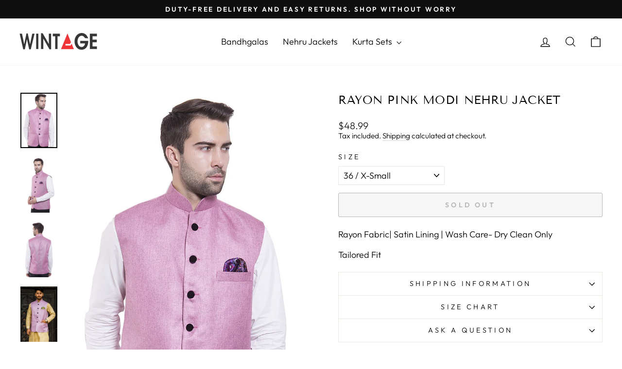

--- FILE ---
content_type: text/html; charset=utf-8
request_url: https://wintagefashion.com/products/rayon-pink-nehru-jacket-wc106
body_size: 40765
content:
<!doctype html>
<html class="no-js" lang="en" dir="ltr">
<head>
<script>
  
  (function() {
      class Triangle_Digital_DataLayer {
        constructor() {
          window.dataLayer = window.dataLayer || []; 
          
          // use a prefix of events name
          this.eventPrefix = '';

          //Keep the value false to get non-formatted product ID
          this.formattedItemId = true; 

          // data schema
          this.dataSchema = {
            ecommerce: {
                show: true
            },
            dynamicRemarketing: {
                show: false,
                business_vertical: 'retail'
            }
          }

          // add to wishlist selectors
          this.addToWishListSelectors = {
            'addWishListIcon': '',
            'gridItemSelector': '',
            'productLinkSelector': 'a[href*="/products/"]'
          }

          // quick view selectors
          this.quickViewSelector = {
            'quickViewElement': '',
            'gridItemSelector': '',
            'productLinkSelector': 'a[href*="/products/"]'
          }

          // mini cart button selector
          this.miniCartButton = [
            'a[href="/cart"]', 
          ];
          this.miniCartAppersOn = 'click';


          // begin checkout buttons/links selectors
          this.beginCheckoutButtons = [
            'input[name="checkout"]',
            'button[name="checkout"]',
            'a[href="/checkout"]',
            '.additional-checkout-buttons',
          ];

          // direct checkout button selector
          this.shopifyDirectCheckoutButton = [
            '.shopify-payment-button'
          ]

          //Keep the value true if Add to Cart redirects to the cart page
          this.isAddToCartRedirect = false;
          
          // keep the value false if cart items increment/decrement/remove refresh page 
          this.isAjaxCartIncrementDecrement = true;
          

          // Caution: Do not modify anything below this line, as it may result in it not functioning correctly.
          this.cart = {"note":null,"attributes":{},"original_total_price":0,"total_price":0,"total_discount":0,"total_weight":0.0,"item_count":0,"items":[],"requires_shipping":false,"currency":"USD","items_subtotal_price":0,"cart_level_discount_applications":[],"checkout_charge_amount":0}
          this.countryCode = "US";
          this.storeURL = "https://wintagefashion.com";
          localStorage.setItem('shopCountryCode', this.countryCode);
          this.collectData(); 
          this.itemsList = [];
        }

        updateCart() {
          fetch("/cart.js")
          .then((response) => response.json())
          .then((data) => {
            this.cart = data;
          });
        }

       debounce(delay) {         
          let timeoutId;
          return function(func) {
            const context = this;
            const args = arguments;
            
            clearTimeout(timeoutId);
            
            timeoutId = setTimeout(function() {
              func.apply(context, args);
            }, delay);
          };
        }

        eventConsole(eventName, eventData) {
          const css1 = 'background: red; color: #fff; font-size: normal; border-radius: 3px 0 0 3px; padding: 3px 4px;';
          const css2 = 'background-color: blue; color: #fff; font-size: normal; border-radius: 0 3px 3px 0; padding: 3px 4px;';
          console.log('%cGTM DataLayer Event:%c' + eventName, css1, css2, eventData);
        }

        collectData() { 
            this.customerData();
            this.ajaxRequestData();
            this.searchPageData();
            this.miniCartData();
            this.beginCheckoutData();
  
            
  
            
              this.productSinglePage();
            
  
            
            
            this.addToWishListData();
            this.quickViewData();
            this.selectItemData(); 
            this.formData();
            this.phoneClickData();
            this.emailClickData();
            this.loginRegisterData();
        }        

        //logged-in customer data 
        customerData() {
            const currentUser = {};
            

            if (currentUser.email) {
              currentUser.hash_email = "e3b0c44298fc1c149afbf4c8996fb92427ae41e4649b934ca495991b7852b855"
            }

            if (currentUser.phone) {
              currentUser.hash_phone = "e3b0c44298fc1c149afbf4c8996fb92427ae41e4649b934ca495991b7852b855"
            }

            window.dataLayer = window.dataLayer || [];
            dataLayer.push({
              customer: currentUser
            });
        }

        // add_to_cart, remove_from_cart, search
        ajaxRequestData() {
          const self = this;
          
          // handle non-ajax add to cart
          if(this.isAddToCartRedirect) {
            document.addEventListener('submit', function(event) {
              const addToCartForm = event.target.closest('form[action="/cart/add"]');
              if(addToCartForm) {
                event.preventDefault();
                
                const formData = new FormData(addToCartForm);
            
                fetch(window.Shopify.routes.root + 'cart/add.js', {
                  method: 'POST',
                  body: formData
                })
                .then(response => {
                    window.location.href = "/cart";
                })
                .catch((error) => {
                  console.error('Error:', error);
                });
              }
            });
          }
          
          // fetch
          let originalFetch = window.fetch;
          let debounce = this.debounce(800);
          
          window.fetch = function () {
            return originalFetch.apply(this, arguments).then((response) => {
              if (response.ok) {
                let cloneResponse = response.clone();
                let requestURL = arguments[0]['url'] || arguments[0];
                
                if(typeof requestURL === 'string' && /.*\/search\/?.*\?.*q=.+/.test(requestURL) && !requestURL.includes('&requestFrom=uldt')) {   
                  const queryString = requestURL.split('?')[1];
                  const urlParams = new URLSearchParams(queryString);
                  const search_term = urlParams.get("q");

                  debounce(function() {
                    fetch(`${self.storeURL}/search/suggest.json?q=${search_term}&resources[type]=product&requestFrom=uldt`)
                      .then(res => res.json())
                      .then(function(data) {
                            const products = data.resources.results.products;
                            if(products.length) {
                              const fetchRequests = products.map(product =>
                                fetch(`${self.storeURL}/${product.url.split('?')[0]}.js`)
                                  .then(response => response.json())
                                  .catch(error => console.error('Error fetching:', error))
                              );

                              Promise.all(fetchRequests)
                                .then(products => {
                                    const items = products.map((product) => {
                                      return {
                                        product_id: product.id,
                                        product_title: product.title,
                                        variant_id: product.variants[0].id,
                                        variant_title: product.variants[0].title,
                                        vendor: product.vendor,
                                        total_discount: 0,
                                        final_price: product.price_min,
                                        product_type: product.type, 
                                        quantity: 1
                                      }
                                    });

                                    self.ecommerceDataLayer('search', {search_term, items});
                                })
                            }else {
                              self.ecommerceDataLayer('search', {search_term, items: []});
                            }
                      });
                  });
                }
                else if (typeof requestURL === 'string' && requestURL.includes("/cart/add")) {
                  cloneResponse.text().then((text) => {
                    let data = JSON.parse(text);

                    if(data.items && Array.isArray(data.items)) {
                      data.items.forEach(function(item) {
                         self.ecommerceDataLayer('add_to_cart', {items: [item]});
                      })
                    } else {
                      self.ecommerceDataLayer('add_to_cart', {items: [data]});
                    }
                    self.updateCart();
                  });
                }else if(typeof requestURL === 'string' && requestURL.includes("/cart/change") || requestURL.includes("/cart/update")) {
                  
                   cloneResponse.text().then((text) => {
                     
                    let newCart = JSON.parse(text);
                    let newCartItems = newCart.items;
                    let oldCartItems = self.cart.items;

                    for(let i = 0; i < oldCartItems.length; i++) {
                      let item = oldCartItems[i];
                      let newItem = newCartItems.find(newItems => newItems.id === item.id);


                      if(newItem) {

                        if(newItem.quantity > item.quantity) {
                          // cart item increment
                          let quantity = (newItem.quantity - item.quantity);
                          let updatedItem = {...item, quantity}
                          self.ecommerceDataLayer('add_to_cart', {items: [updatedItem]});
                          self.updateCart(); 

                        }else if(newItem.quantity < item.quantity) {
                          // cart item decrement
                          let quantity = (item.quantity - newItem.quantity);
                          let updatedItem = {...item, quantity}
                          self.ecommerceDataLayer('remove_from_cart', {items: [updatedItem]});
                          self.updateCart(); 
                        }
                        

                      }else {
                        self.ecommerceDataLayer('remove_from_cart', {items: [item]});
                        self.updateCart(); 
                      }
                    }
                     
                  });
                }
              }
              return response;
            });
          }
          // end fetch 


          //xhr
          var origXMLHttpRequest = XMLHttpRequest;
          XMLHttpRequest = function() {
            var requestURL;
    
            var xhr = new origXMLHttpRequest();
            var origOpen = xhr.open;
            var origSend = xhr.send;
            
            // Override the `open` function.
            xhr.open = function(method, url) {
                requestURL = url;
                return origOpen.apply(this, arguments);
            };
    
    
            xhr.send = function() {
    
                // Only proceed if the request URL matches what we're looking for.
                if (typeof requestURL === 'string' && (requestURL.includes("/cart/add") || requestURL.includes("/cart/change") || /.*\/search\/?.*\?.*q=.+/.test(requestURL))) {
        
                    xhr.addEventListener('load', function() {
                        if (xhr.readyState === 4) {
                            if (xhr.status >= 200 && xhr.status < 400) { 

                              if(typeof requestURL === 'string' && /.*\/search\/?.*\?.*q=.+/.test(requestURL) && !requestURL.includes('&requestFrom=uldt')) {
                                const queryString = requestURL.split('?')[1];
                                const urlParams = new URLSearchParams(queryString);
                                const search_term = urlParams.get("q");

                                debounce(function() {
                                    fetch(`${self.storeURL}/search/suggest.json?q=${search_term}&resources[type]=product&requestFrom=uldt`)
                                      .then(res => res.json())
                                      .then(function(data) {
                                            const products = data.resources.results.products;
                                            if(products.length) {
                                              const fetchRequests = products.map(product =>
                                                fetch(`${self.storeURL}/${product.url.split('?')[0]}.js`)
                                                  .then(response => response.json())
                                                  .catch(error => console.error('Error fetching:', error))
                                              );
                
                                              Promise.all(fetchRequests)
                                                .then(products => {
                                                    const items = products.map((product) => {
                                                      return {
                                                        product_id: product.id,
                                                        product_title: product.title,
                                                        variant_id: product.variants[0].id,
                                                        variant_title: product.variants[0].title,
                                                        vendor: product.vendor,
                                                        total_discount: 0,
                                                        final_price: product.price_min,
                                                        product_type: product.type, 
                                                        quantity: 1
                                                      }
                                                    });
                
                                                    self.ecommerceDataLayer('search', {search_term, items});
                                                })
                                            }else {
                                              self.ecommerceDataLayer('search', {search_term, items: []});
                                            }
                                      });
                                  });

                              }

                              else if(typeof requestURL === 'string' && requestURL.includes("/cart/add")) {
                                  const data = JSON.parse(xhr.responseText);

                                  if(data.items && Array.isArray(data.items)) {
                                    data.items.forEach(function(item) {
                                        self.ecommerceDataLayer('add_to_cart', {items: [item]});
                                      })
                                  } else {
                                    self.ecommerceDataLayer('add_to_cart', {items: [data]});
                                  }
                                  self.updateCart();
                                 
                               }else if(typeof requestURL === 'string' && requestURL.includes("/cart/change")) {
                                 
                                  const newCart = JSON.parse(xhr.responseText);
                                  const newCartItems = newCart.items;
                                  let oldCartItems = self.cart.items;
              
                                  for(let i = 0; i < oldCartItems.length; i++) {
                                    let item = oldCartItems[i];
                                    let newItem = newCartItems.find(newItems => newItems.id === item.id);
              
              
                                    if(newItem) {
                                      if(newItem.quantity > item.quantity) {
                                        // cart item increment
                                        let quantity = (newItem.quantity - item.quantity);
                                        let updatedItem = {...item, quantity}
                                        self.ecommerceDataLayer('add_to_cart', {items: [updatedItem]});
                                        self.updateCart(); 
              
                                      }else if(newItem.quantity < item.quantity) {
                                        // cart item decrement
                                        let quantity = (item.quantity - newItem.quantity);
                                        let updatedItem = {...item, quantity}
                                        self.ecommerceDataLayer('remove_from_cart', {items: [updatedItem]});
                                        self.updateCart(); 
                                      }
                                      
              
                                    }else {
                                      self.ecommerceDataLayer('remove_from_cart', {items: [item]});
                                      self.updateCart(); 
                                    }
                                  }
                               }          
                            }
                        }
                    });
                }
    
                return origSend.apply(this, arguments);
            };
    
            return xhr;
          }; 
          //end xhr
        }

        // search event from search page
        searchPageData() {
          const self = this;
          let pageUrl = window.location.href;
          
          if(/.+\/search\?.*\&?q=.+/.test(pageUrl)) {   
            const queryString = pageUrl.split('?')[1];
            const urlParams = new URLSearchParams(queryString);
            const search_term = urlParams.get("q");
                
            fetch(`https://wintagefashion.com/search/suggest.json?q=${search_term}&resources[type]=product&requestFrom=uldt`)
            .then(res => res.json())
            .then(function(data) {
                  const products = data.resources.results.products;
                  if(products.length) {
                    const fetchRequests = products.map(product =>
                      fetch(`${self.storeURL}/${product.url.split('?')[0]}.js`)
                        .then(response => response.json())
                        .catch(error => console.error('Error fetching:', error))
                    );
                    Promise.all(fetchRequests)
                    .then(products => {
                        const items = products.map((product) => {
                            return {
                            product_id: product.id,
                            product_title: product.title,
                            variant_id: product.variants[0].id,
                            variant_title: product.variants[0].title,
                            vendor: product.vendor,
                            total_discount: 0,
                            final_price: product.price_min,
                            product_type: product.type, 
                            quantity: 1
                            }
                        });

                        self.ecommerceDataLayer('search', {search_term, items});
                    });
                  }else {
                    self.ecommerceDataLayer('search', {search_term, items: []});
                  }
            });
          }
        }

        // view_cart
        miniCartData() {
          if(this.miniCartButton.length) {
            let self = this;
            if(this.miniCartAppersOn === 'hover') {
              this.miniCartAppersOn = 'mouseenter';
            }
            this.miniCartButton.forEach((selector) => {
              let miniCartButtons = document.querySelectorAll(selector);
              miniCartButtons.forEach((miniCartButton) => {
                  miniCartButton.addEventListener(self.miniCartAppersOn, () => {
                    self.ecommerceDataLayer('view_cart', self.cart);
                  });
              })
            });
          }
        }

        // begin_checkout
        beginCheckoutData() {
          let self = this;
          document.addEventListener('pointerdown', (event) => {
            let targetElement = event.target.closest(self.beginCheckoutButtons.join(', '));
            if(targetElement) {
              self.ecommerceDataLayer('begin_checkout', self.cart);
            }
          });
        }

        // view_cart, add_to_cart, remove_from_cart
        viewCartPageData() {
          
          this.ecommerceDataLayer('view_cart', this.cart);

          //if cart quantity chagne reload page 
          if(!this.isAjaxCartIncrementDecrement) {
            const self = this;
            document.addEventListener('pointerdown', (event) => {
              const target = event.target.closest('a[href*="/cart/change?"]');
              if(target) {
                const linkUrl = target.getAttribute('href');
                const queryString = linkUrl.split("?")[1];
                const urlParams = new URLSearchParams(queryString);
                const newQuantity = urlParams.get("quantity");
                const line = urlParams.get("line");
                const cart_id = urlParams.get("id");
        
                
                if(newQuantity && (line || cart_id)) {
                  let item = line ? {...self.cart.items[line - 1]} : self.cart.items.find(item => item.key === cart_id);
        
                  let event = 'add_to_cart';
                  if(newQuantity < item.quantity) {
                    event = 'remove_from_cart';
                  }
        
                  let quantity = Math.abs(newQuantity - item.quantity);
                  item['quantity'] = quantity;
        
                  self.ecommerceDataLayer(event, {items: [item]});
                }
              }
            });
          }
        }

        productSinglePage() {
        
          const item = {
              product_id: 2385047191612,
              variant_id: 42176168132779,
              product_title: "Rayon Pink Modi Nehru Jacket",
              line_level_total_discount: 0,
              vendor: "Wintage",
              sku: "wc106color2s36",
              product_type: "Nehru Jacket",
              item_list_id: null,
              item_list_name: null,
              
                variant_title: "36 \/ X-Small",
              
              final_price: 4899,
              quantity: 1
          };
          
          const variants = [{"id":42176168132779,"title":"36 \/ X-Small","option1":"36 \/ X-Small","option2":null,"option3":null,"sku":"wc106color2s36","requires_shipping":true,"taxable":true,"featured_image":{"id":23474843222187,"product_id":2385047191612,"position":1,"created_at":"2021-01-18T20:09:38+05:30","updated_at":"2025-08-21T18:45:02+05:30","alt":"Rayon Pink Nehru Jacket","width":1000,"height":1500,"src":"\/\/wintagefashion.com\/cdn\/shop\/products\/wc106color2_01_395e74d5-6019-4180-aabe-f65c779ddc20.jpg?v=1755782102","variant_ids":[21492968063036,21492968095804,21492968128572,21492968161340,37964494078123,42176168132779]},"available":false,"name":"Rayon Pink Modi Nehru Jacket - 36 \/ X-Small","public_title":"36 \/ X-Small","options":["36 \/ X-Small"],"price":4899,"weight":480,"compare_at_price":null,"inventory_quantity":0,"inventory_management":"shopify","inventory_policy":"deny","barcode":null,"featured_media":{"alt":"Rayon Pink Nehru Jacket","id":15645715366059,"position":1,"preview_image":{"aspect_ratio":0.667,"height":1500,"width":1000,"src":"\/\/wintagefashion.com\/cdn\/shop\/products\/wc106color2_01_395e74d5-6019-4180-aabe-f65c779ddc20.jpg?v=1755782102"}},"requires_selling_plan":false,"selling_plan_allocations":[]},{"id":21492968063036,"title":"38 \/ Small","option1":"38 \/ Small","option2":null,"option3":null,"sku":"wc106color2s38","requires_shipping":true,"taxable":true,"featured_image":{"id":23474843222187,"product_id":2385047191612,"position":1,"created_at":"2021-01-18T20:09:38+05:30","updated_at":"2025-08-21T18:45:02+05:30","alt":"Rayon Pink Nehru Jacket","width":1000,"height":1500,"src":"\/\/wintagefashion.com\/cdn\/shop\/products\/wc106color2_01_395e74d5-6019-4180-aabe-f65c779ddc20.jpg?v=1755782102","variant_ids":[21492968063036,21492968095804,21492968128572,21492968161340,37964494078123,42176168132779]},"available":false,"name":"Rayon Pink Modi Nehru Jacket - 38 \/ Small","public_title":"38 \/ Small","options":["38 \/ Small"],"price":4899,"weight":480,"compare_at_price":null,"inventory_quantity":0,"inventory_management":"shopify","inventory_policy":"deny","barcode":null,"featured_media":{"alt":"Rayon Pink Nehru Jacket","id":15645715366059,"position":1,"preview_image":{"aspect_ratio":0.667,"height":1500,"width":1000,"src":"\/\/wintagefashion.com\/cdn\/shop\/products\/wc106color2_01_395e74d5-6019-4180-aabe-f65c779ddc20.jpg?v=1755782102"}},"requires_selling_plan":false,"selling_plan_allocations":[]},{"id":21492968095804,"title":"40 \/ Medium","option1":"40 \/ Medium","option2":null,"option3":null,"sku":"wc106color2s40","requires_shipping":true,"taxable":true,"featured_image":{"id":23474843222187,"product_id":2385047191612,"position":1,"created_at":"2021-01-18T20:09:38+05:30","updated_at":"2025-08-21T18:45:02+05:30","alt":"Rayon Pink Nehru Jacket","width":1000,"height":1500,"src":"\/\/wintagefashion.com\/cdn\/shop\/products\/wc106color2_01_395e74d5-6019-4180-aabe-f65c779ddc20.jpg?v=1755782102","variant_ids":[21492968063036,21492968095804,21492968128572,21492968161340,37964494078123,42176168132779]},"available":false,"name":"Rayon Pink Modi Nehru Jacket - 40 \/ Medium","public_title":"40 \/ Medium","options":["40 \/ Medium"],"price":4899,"weight":480,"compare_at_price":null,"inventory_quantity":0,"inventory_management":"shopify","inventory_policy":"deny","barcode":null,"featured_media":{"alt":"Rayon Pink Nehru Jacket","id":15645715366059,"position":1,"preview_image":{"aspect_ratio":0.667,"height":1500,"width":1000,"src":"\/\/wintagefashion.com\/cdn\/shop\/products\/wc106color2_01_395e74d5-6019-4180-aabe-f65c779ddc20.jpg?v=1755782102"}},"requires_selling_plan":false,"selling_plan_allocations":[]},{"id":21492968128572,"title":"42 \/ Large","option1":"42 \/ Large","option2":null,"option3":null,"sku":"wc106color2s42","requires_shipping":true,"taxable":true,"featured_image":{"id":23474843222187,"product_id":2385047191612,"position":1,"created_at":"2021-01-18T20:09:38+05:30","updated_at":"2025-08-21T18:45:02+05:30","alt":"Rayon Pink Nehru Jacket","width":1000,"height":1500,"src":"\/\/wintagefashion.com\/cdn\/shop\/products\/wc106color2_01_395e74d5-6019-4180-aabe-f65c779ddc20.jpg?v=1755782102","variant_ids":[21492968063036,21492968095804,21492968128572,21492968161340,37964494078123,42176168132779]},"available":false,"name":"Rayon Pink Modi Nehru Jacket - 42 \/ Large","public_title":"42 \/ Large","options":["42 \/ Large"],"price":4899,"weight":480,"compare_at_price":null,"inventory_quantity":0,"inventory_management":"shopify","inventory_policy":"deny","barcode":null,"featured_media":{"alt":"Rayon Pink Nehru Jacket","id":15645715366059,"position":1,"preview_image":{"aspect_ratio":0.667,"height":1500,"width":1000,"src":"\/\/wintagefashion.com\/cdn\/shop\/products\/wc106color2_01_395e74d5-6019-4180-aabe-f65c779ddc20.jpg?v=1755782102"}},"requires_selling_plan":false,"selling_plan_allocations":[]},{"id":21492968161340,"title":"44 \/ X-Large","option1":"44 \/ X-Large","option2":null,"option3":null,"sku":"wc106color2s44","requires_shipping":true,"taxable":true,"featured_image":{"id":23474843222187,"product_id":2385047191612,"position":1,"created_at":"2021-01-18T20:09:38+05:30","updated_at":"2025-08-21T18:45:02+05:30","alt":"Rayon Pink Nehru Jacket","width":1000,"height":1500,"src":"\/\/wintagefashion.com\/cdn\/shop\/products\/wc106color2_01_395e74d5-6019-4180-aabe-f65c779ddc20.jpg?v=1755782102","variant_ids":[21492968063036,21492968095804,21492968128572,21492968161340,37964494078123,42176168132779]},"available":false,"name":"Rayon Pink Modi Nehru Jacket - 44 \/ X-Large","public_title":"44 \/ X-Large","options":["44 \/ X-Large"],"price":4899,"weight":480,"compare_at_price":null,"inventory_quantity":0,"inventory_management":"shopify","inventory_policy":"deny","barcode":null,"featured_media":{"alt":"Rayon Pink Nehru Jacket","id":15645715366059,"position":1,"preview_image":{"aspect_ratio":0.667,"height":1500,"width":1000,"src":"\/\/wintagefashion.com\/cdn\/shop\/products\/wc106color2_01_395e74d5-6019-4180-aabe-f65c779ddc20.jpg?v=1755782102"}},"requires_selling_plan":false,"selling_plan_allocations":[]},{"id":37964494078123,"title":"Plus Size \/ Custom Size","option1":"Plus Size \/ Custom Size","option2":null,"option3":null,"sku":"wc106color2scustommade","requires_shipping":true,"taxable":true,"featured_image":{"id":23474843222187,"product_id":2385047191612,"position":1,"created_at":"2021-01-18T20:09:38+05:30","updated_at":"2025-08-21T18:45:02+05:30","alt":"Rayon Pink Nehru Jacket","width":1000,"height":1500,"src":"\/\/wintagefashion.com\/cdn\/shop\/products\/wc106color2_01_395e74d5-6019-4180-aabe-f65c779ddc20.jpg?v=1755782102","variant_ids":[21492968063036,21492968095804,21492968128572,21492968161340,37964494078123,42176168132779]},"available":false,"name":"Rayon Pink Modi Nehru Jacket - Plus Size \/ Custom Size","public_title":"Plus Size \/ Custom Size","options":["Plus Size \/ Custom Size"],"price":6099,"weight":480,"compare_at_price":null,"inventory_quantity":0,"inventory_management":"shopify","inventory_policy":"deny","barcode":null,"featured_media":{"alt":"Rayon Pink Nehru Jacket","id":15645715366059,"position":1,"preview_image":{"aspect_ratio":0.667,"height":1500,"width":1000,"src":"\/\/wintagefashion.com\/cdn\/shop\/products\/wc106color2_01_395e74d5-6019-4180-aabe-f65c779ddc20.jpg?v=1755782102"}},"requires_selling_plan":false,"selling_plan_allocations":[]}]
          this.ecommerceDataLayer('view_item', {items: [item]});

          if(this.shopifyDirectCheckoutButton.length) {
              let self = this;
              document.addEventListener('pointerdown', (event) => {  
                let target = event.target;
                let checkoutButton = event.target.closest(this.shopifyDirectCheckoutButton.join(', '));

                if(checkoutButton && (variants || self.quickViewVariants)) {

                    let checkoutForm = checkoutButton.closest('form[action*="/cart/add"]');
                    if(checkoutForm) {

                        let variant_id = null;
                        let varientInput = checkoutForm.querySelector('input[name="id"]');
                        let varientIdFromURL = new URLSearchParams(window.location.search).get('variant');
                        let firstVarientId = item.variant_id;

                        if(varientInput) {
                          variant_id = parseInt(varientInput.value);
                        }else if(varientIdFromURL) {
                          variant_id = varientIdFromURL;
                        }else if(firstVarientId) {
                          variant_id = firstVarientId;
                        }

                        if(variant_id) {
                            variant_id = parseInt(variant_id);

                            let quantity = 1;
                            let quantitySelector = checkoutForm.getAttribute('id');
                            if(quantitySelector) {
                              let quentityInput = document.querySelector('input[name="quantity"][form="'+quantitySelector+'"]');
                              if(quentityInput) {
                                  quantity = +quentityInput.value;
                              }
                            }
                          
                            if(variant_id) {
                                let variant = variants.find(item => item.id === +variant_id);
                                if(variant && item) {
                                    variant_id
                                    item['variant_id'] = variant_id;
                                    item['variant_title'] = variant.title;
                                    item['final_price'] = variant.price;
                                    item['quantity'] = quantity;
                                    
                                    self.ecommerceDataLayer('add_to_cart', {items: [item]});
                                    self.ecommerceDataLayer('begin_checkout', {items: [item]});
                                }else if(self.quickViewedItem) {                                  
                                  let variant = self.quickViewVariants.find(item => item.id === +variant_id);
                                  if(variant) {
                                    self.quickViewedItem['variant_id'] = variant_id;
                                    self.quickViewedItem['variant_title'] = variant.title;
                                    self.quickViewedItem['final_price'] = parseFloat(variant.price) * 100;
                                    self.quickViewedItem['quantity'] = quantity;
                                    
                                    self.ecommerceDataLayer('add_to_cart', {items: [self.quickViewedItem]});
                                    self.ecommerceDataLayer('begin_checkout', {items: [self.quickViewedItem]});
                                    
                                  }
                                }
                            }
                        }
                    }

                }
              }); 
          }
          
          
        }

        collectionsPageData() {
          var ecommerce = {
            'items': [
              
              ]
          };

          this.itemsList = ecommerce.items;
          ecommerce['item_list_id'] = null
          ecommerce['item_list_name'] = null

          this.ecommerceDataLayer('view_item_list', ecommerce);
        }
        
        
        // add to wishlist
        addToWishListData() {
          if(this.addToWishListSelectors && this.addToWishListSelectors.addWishListIcon) {
            const self = this;
            document.addEventListener('pointerdown', (event) => {
              let target = event.target;
              
              if(target.closest(self.addToWishListSelectors.addWishListIcon)) {
                let pageULR = window.location.href.replace(/\?.+/, '');
                let requestURL = undefined;
          
                if(/\/products\/[^/]+$/.test(pageULR)) {
                  requestURL = pageULR;
                } else if(self.addToWishListSelectors.gridItemSelector && self.addToWishListSelectors.productLinkSelector) {
                  let itemElement = target.closest(self.addToWishListSelectors.gridItemSelector);
                  if(itemElement) {
                    let linkElement = itemElement.querySelector(self.addToWishListSelectors.productLinkSelector); 
                    if(linkElement) {
                      let link = linkElement.getAttribute('href').replace(/\?.+/g, '');
                      if(link && /\/products\/[^/]+$/.test(link)) {
                        requestURL = link;
                      }
                    }
                  }
                }

                if(requestURL) {
                  fetch(requestURL + '.json')
                    .then(res => res.json())
                    .then(result => {
                      let data = result.product;                    
                      if(data) {
                        let dataLayerData = {
                          product_id: data.id,
                            variant_id: data.variants[0].id,
                            product_title: data.title,
                          quantity: 1,
                          final_price: parseFloat(data.variants[0].price) * 100,
                          total_discount: 0,
                          product_type: data.product_type,
                          vendor: data.vendor,
                          variant_title: (data.variants[0].title !== 'Default Title') ? data.variants[0].title : undefined,
                          sku: data.variants[0].sku,
                        }

                        self.ecommerceDataLayer('add_to_wishlist', {items: [dataLayerData]});
                      }
                    });
                }
              }
            });
          }
        }

        quickViewData() {
          if(this.quickViewSelector.quickViewElement && this.quickViewSelector.gridItemSelector && this.quickViewSelector.productLinkSelector) {
            const self = this;
            document.addEventListener('pointerdown', (event) => {
              let target = event.target;
              if(target.closest(self.quickViewSelector.quickViewElement)) {
                let requestURL = undefined;
                let itemElement = target.closest(this.quickViewSelector.gridItemSelector );
                
                if(itemElement) {
                  let linkElement = itemElement.querySelector(self.quickViewSelector.productLinkSelector); 
                  if(linkElement) {
                    let link = linkElement.getAttribute('href').replace(/\?.+/g, '');
                    if(link && /\/products\/[^/]+$/.test(link)) {
                      requestURL = link;
                    }
                  }
                }   
                
                if(requestURL) {
                    fetch(requestURL + '.json')
                      .then(res => res.json())
                      .then(result => {
                        let data = result.product;                    
                        if(data) {
                          let dataLayerData = {
                            product_id: data.id,
                            variant_id: data.variants[0].id,
                            product_title: data.title,
                            quantity: 1,
                            final_price: parseFloat(data.variants[0].price) * 100,
                            total_discount: 0,
                            product_type: data.product_type,
                            vendor: data.vendor,
                            variant_title: (data.variants[0].title !== 'Default Title') ? data.variants[0].title : undefined,
                            sku: data.variants[0].sku,
                          }
  
                          self.ecommerceDataLayer('view_item', {items: [dataLayerData]});
                          self.quickViewVariants = data.variants;
                          self.quickViewedItem = dataLayerData;
                        }
                      });
                  }
              }
            });

            
          }
        }

        // select_item events
        selectItemData() {
          
          const self = this;
          const items = this.itemsList;

          

          // select item on varient change
          document.addEventListener('variant:change', function(event) {            
            const product_id = event.detail.product.id;
            const variant_id = event.detail.variant.id;
            const vendor = event.detail.product.vendor; 
            const variant_title = event.detail.variant.public_title;
            const product_title = event.detail.product.title;
            const final_price = event.detail.variant.price;
            const product_type = event.detail.product.type;

             const item = {
                product_id: product_id,
                product_title: product_title,
                variant_id: variant_id,
                variant_title: variant_title,
                vendor: vendor,
                final_price: final_price,
                product_type: product_type, 
                quantity: 1
             }
            
             self.ecommerceDataLayer('select_item', {items: [item]});
          });
        }

        // all ecommerce events
        ecommerceDataLayer(event, data) {
          const self = this;
          dataLayer.push({ 'ecommerce': null });
          const dataLayerData = {
            "event": this.eventPrefix + event,
            'ecommerce': {
               'currency': this.cart.currency,
               'items': data.items.map((item, index) => {
                 const dataLayerItem = {
                    'index': index,
                    'item_id': this.formattedItemId  ? `shopify_${this.countryCode}_${item.product_id}_${item.variant_id}` : item.product_id.toString(),
                    'product_id': item.product_id.toString(),
                    'variant_id': item.variant_id.toString(),
                    'item_name': item.product_title,
                    'quantity': item.quantity,
                    'price': +((item.final_price / 100).toFixed(2)),
                    'discount': item.total_discount ? +((item.total_discount / 100).toFixed(2)) : 0 
                }

                if(item.product_type) {
                  dataLayerItem['item_category'] = item.product_type;
                }
                
                if(item.vendor) {
                  dataLayerItem['item_brand'] = item.vendor;
                }
               
                if(item.variant_title && item.variant_title !== 'Default Title') {
                  dataLayerItem['item_variant'] = item.variant_title;
                }
              
                if(item.sku) {
                  dataLayerItem['sku'] = item.sku;
                }

                if(item.item_list_name) {
                  dataLayerItem['item_list_name'] = item.item_list_name;
                }

                if(item.item_list_id) {
                  dataLayerItem['item_list_id'] = item.item_list_id.toString()
                }

                return dataLayerItem;
              })
            }
          }

          if(data.total_price !== undefined) {
            dataLayerData['ecommerce']['value'] =  +((data.total_price / 100).toFixed(2));
          } else {
            dataLayerData['ecommerce']['value'] = +(dataLayerData['ecommerce']['items'].reduce((total, item) => total + (item.price * item.quantity), 0)).toFixed(2);
          }
          
          if(data.item_list_id) {
            dataLayerData['ecommerce']['item_list_id'] = data.item_list_id;
          }
          
          if(data.item_list_name) {
            dataLayerData['ecommerce']['item_list_name'] = data.item_list_name;
          }

          if(data.search_term) {
            dataLayerData['search_term'] = data.search_term;
          }

          if(self.dataSchema.dynamicRemarketing && self.dataSchema.dynamicRemarketing.show) {
            dataLayer.push({ 'dynamicRemarketing': null });
            dataLayerData['dynamicRemarketing'] = {
                value: dataLayerData.ecommerce.value,
                items: dataLayerData.ecommerce.items.map(item => ({id: item.item_id, google_business_vertical: self.dataSchema.dynamicRemarketing.business_vertical}))
            }
          }

          if(!self.dataSchema.ecommerce ||  !self.dataSchema.ecommerce.show) {
            delete dataLayerData['ecommerce'];
          }

          dataLayer.push(dataLayerData);
          self.eventConsole(self.eventPrefix + event, dataLayerData);
        }

        
        // contact form submit & newsletters signup
        formData() {
          const self = this;
          document.addEventListener('submit', function(event) {

            let targetForm = event.target.closest('form[action^="/contact"]');


            if(targetForm) {
              const formData = {
                form_location: window.location.href,
                form_id: targetForm.getAttribute('id'),
                form_classes: targetForm.getAttribute('class')
              };
                            
              let formType = targetForm.querySelector('input[name="form_type"]');
              let inputs = targetForm.querySelectorAll("input:not([type=hidden]):not([type=submit]), textarea, select");
              
              inputs.forEach(function(input) {
                var inputName = input.name;
                var inputValue = input.value;
                
                if (inputName && inputValue) {
                  var matches = inputName.match(/\[(.*?)\]/);
                  if (matches && matches.length > 1) {
                     var fieldName = matches[1];
                     formData[fieldName] = input.value;
                  }
                }
              });
              
              if(formType && formType.value === 'customer') {
                dataLayer.push({ event: self.eventPrefix + 'newsletter_signup', ...formData});
                self.eventConsole(self.eventPrefix + 'newsletter_signup', { event: self.eventPrefix + 'newsletter_signup', ...formData});

              } else if(formType && formType.value === 'contact') {
                dataLayer.push({ event: self.eventPrefix + 'contact_form_submit', ...formData});
                self.eventConsole(self.eventPrefix + 'contact_form_submit', { event: self.eventPrefix + 'contact_form_submit', ...formData});
              }
            }
          });

        }

        // phone_number_click event
        phoneClickData() {
          const self = this; 
          document.addEventListener('click', function(event) {
            let target = event.target.closest('a[href^="tel:"]');
            if(target) {
              let phone_number = target.getAttribute('href').replace('tel:', '');
              let eventData = {
                event: self.eventPrefix + 'phone_number_click',
                page_location: window.location.href,
                link_classes: target.getAttribute('class'),
                link_id: target.getAttribute('id'),
                phone_number
              }

              dataLayer.push(eventData);
              this.eventConsole(self.eventPrefix + 'phone_number_click', eventData);
            }
          });
        }
  
        // email_click event
        emailClickData() {
          const self = this; 
          document.addEventListener('click', function(event) {
            let target = event.target.closest('a[href^="mailto:"]');
            if(target) {
              let email_address = target.getAttribute('href').replace('mailto:', '');
              let eventData = {
                event: self.eventPrefix + 'email_click',
                page_location: window.location.href,
                link_classes: target.getAttribute('class'),
                link_id: target.getAttribute('id'),
                email_address
              }

              dataLayer.push(eventData);
              this.eventConsole(self.eventPrefix + 'email_click', eventData);
            }
          });
        }

        //login register 
        loginRegisterData() {
          
          const self = this; 
          let isTrackedLogin = false;
          let isTrackedRegister = false;
          
          if(window.location.href.includes('/account/login')) {
            document.addEventListener('submit', function(e) {
              const loginForm = e.target.closest('[action="/account/login"]');
              if(loginForm && !isTrackedLogin) {
                  const eventData = {
                    event: self.eventPrefix + 'login'
                  }
                  isTrackedLogin = true;
                  dataLayer.push(eventData);
                  self.eventConsole(self.eventPrefix + 'login', eventData);
              }
            });
          }

          if(window.location.href.includes('/account/register')) {
            document.addEventListener('submit', function(e) {
              const registerForm = e.target.closest('[action="/account"]');
              if(registerForm && !isTrackedRegister) {
                  const eventData = {
                    event: self.eventPrefix + 'sign_up'
                  }
                
                  isTrackedRegister = true;
                  dataLayer.push(eventData);
                  self.eventConsole(self.eventPrefix + 'sign_up', eventData);
              }
            });
          }
        }
      } 
      // end Triangle_Digital_DataLayer

      document.addEventListener('DOMContentLoaded', function() {
        try{
          new Triangle_Digital_DataLayer();
        }catch(error) {
          console.log(error);
        }
      });
    
  })();
</script>

<!-- Google Tag Manager -->
<script>(function(w,d,s,l,i){w[l]=w[l]||[];w[l].push({'gtm.start':
new Date().getTime(),event:'gtm.js'});var f=d.getElementsByTagName(s)[0],
j=d.createElement(s),dl=l!='dataLayer'?'&l='+l:'';j.async=true;j.src=
'https://www.googletagmanager.com/gtm.js?id='+i+dl;f.parentNode.insertBefore(j,f);
})(window,document,'script','dataLayer','GTM-52K4KBQ2');</script>
<!-- End Google Tag Manager -->

  

  
  <meta charset="utf-8">
  <meta http-equiv="X-UA-Compatible" content="IE=edge,chrome=1">
  <meta name="viewport" content="width=device-width,initial-scale=1">
  <meta name="theme-color" content="#111111">
  <link rel="canonical" href="https://wintagefashion.com/products/rayon-pink-nehru-jacket-wc106">
  <link rel="preconnect" href="https://cdn.shopify.com" crossorigin>
  <link rel="preconnect" href="https://fonts.shopifycdn.com" crossorigin>
  <link rel="dns-prefetch" href="https://productreviews.shopifycdn.com">
  <link rel="dns-prefetch" href="https://ajax.googleapis.com">
  <link rel="dns-prefetch" href="https://maps.googleapis.com">
  <link rel="dns-prefetch" href="https://maps.gstatic.com"><link rel="shortcut icon" href="//wintagefashion.com/cdn/shop/files/favicon_78c6746f-ea98-4809-8c2d-e9b6164e3198_32x32.png?v=1757675139" type="image/png" /><title>Wintage Men&#39;s Rayon Bandhgala Jodhpuri Festive Pink Nehru Jacket Waistcoat
&ndash; WINTAGE USA
</title>
<meta name="description" content="Rayon Fabric| Satin Lining | Wash Care- Dry Clean Only | Express Delivery, Easy Returns | Honest Prices | Recommended Wear- South Asian Traditional, Festive, Party, Prom, Wedding, Evening and other occasions as preferred by the customer"><meta property="og:site_name" content="WINTAGE USA">
  <meta property="og:url" content="https://wintagefashion.com/products/rayon-pink-nehru-jacket-wc106">
  <meta property="og:title" content="Rayon Pink Modi Nehru Jacket">
  <meta property="og:type" content="product">
  <meta property="og:description" content="Rayon Fabric| Satin Lining | Wash Care- Dry Clean Only | Express Delivery, Easy Returns | Honest Prices | Recommended Wear- South Asian Traditional, Festive, Party, Prom, Wedding, Evening and other occasions as preferred by the customer"><meta property="og:image" content="http://wintagefashion.com/cdn/shop/products/wc106color2_01_395e74d5-6019-4180-aabe-f65c779ddc20.jpg?v=1755782102">
    <meta property="og:image:secure_url" content="https://wintagefashion.com/cdn/shop/products/wc106color2_01_395e74d5-6019-4180-aabe-f65c779ddc20.jpg?v=1755782102">
    <meta property="og:image:width" content="1000">
    <meta property="og:image:height" content="1500"><meta name="twitter:site" content="@wintageonline">
  <meta name="twitter:card" content="summary_large_image">
  <meta name="twitter:title" content="Rayon Pink Modi Nehru Jacket">
  <meta name="twitter:description" content="Rayon Fabric| Satin Lining | Wash Care- Dry Clean Only | Express Delivery, Easy Returns | Honest Prices | Recommended Wear- South Asian Traditional, Festive, Party, Prom, Wedding, Evening and other occasions as preferred by the customer">
<style data-shopify>@font-face {
  font-family: "Tenor Sans";
  font-weight: 400;
  font-style: normal;
  font-display: swap;
  src: url("//wintagefashion.com/cdn/fonts/tenor_sans/tenorsans_n4.966071a72c28462a9256039d3e3dc5b0cf314f65.woff2") format("woff2"),
       url("//wintagefashion.com/cdn/fonts/tenor_sans/tenorsans_n4.2282841d948f9649ba5c3cad6ea46df268141820.woff") format("woff");
}

  @font-face {
  font-family: Outfit;
  font-weight: 300;
  font-style: normal;
  font-display: swap;
  src: url("//wintagefashion.com/cdn/fonts/outfit/outfit_n3.8c97ae4c4fac7c2ea467a6dc784857f4de7e0e37.woff2") format("woff2"),
       url("//wintagefashion.com/cdn/fonts/outfit/outfit_n3.b50a189ccde91f9bceee88f207c18c09f0b62a7b.woff") format("woff");
}


  @font-face {
  font-family: Outfit;
  font-weight: 600;
  font-style: normal;
  font-display: swap;
  src: url("//wintagefashion.com/cdn/fonts/outfit/outfit_n6.dfcbaa80187851df2e8384061616a8eaa1702fdc.woff2") format("woff2"),
       url("//wintagefashion.com/cdn/fonts/outfit/outfit_n6.88384e9fc3e36038624caccb938f24ea8008a91d.woff") format("woff");
}

  
  
</style><link href="//wintagefashion.com/cdn/shop/t/26/assets/theme.css?v=63389460079879709391756052807" rel="stylesheet" type="text/css" media="all" />
  <link href="//wintagefashion.com/cdn/shop/t/26/assets/swiper.css?v=115344567459148751981756045890" rel="stylesheet" type="text/css" media="all" />
  <link href="//wintagefashion.com/cdn/shop/t/26/assets/custom.css?v=114797717953790130141756052806" rel="stylesheet" type="text/css" media="all" />
<style data-shopify>:root {
    --typeHeaderPrimary: "Tenor Sans";
    --typeHeaderFallback: sans-serif;
    --typeHeaderSize: 28px;
    --typeHeaderWeight: 400;
    --typeHeaderLineHeight: 1.4;
    --typeHeaderSpacing: 0.025em;

    --typeBasePrimary:Outfit;
    --typeBaseFallback:sans-serif;
    --typeBaseSize: 18px;
    --typeBaseWeight: 300;
    --typeBaseSpacing: 0.0em;
    --typeBaseLineHeight: 1.2;
    --typeBaselineHeightMinus01: 1.1;

    --typeCollectionTitle: 18px;

    --iconWeight: 3px;
    --iconLinecaps: miter;

    
        --buttonRadius: 3px;
    

    --colorGridOverlayOpacity: 0.1;
    }

    .placeholder-content {
    background-image: linear-gradient(100deg, #ffffff 40%, #f7f7f7 63%, #ffffff 79%);
    }</style><script>
    document.documentElement.className = document.documentElement.className.replace('no-js', 'js');

    window.theme = window.theme || {};
    theme.routes = {
      home: "/",
      cart: "/cart.js",
      cartPage: "/cart",
      cartAdd: "/cart/add.js",
      cartChange: "/cart/change.js",
      search: "/search",
      predictiveSearch: "/search/suggest"
    };
    theme.strings = {
      soldOut: "Sold Out",
      unavailable: "Unavailable",
      inStockLabel: "In stock, ready to ship",
      oneStockLabel: "Low stock - [count] item left",
      otherStockLabel: "Low stock - [count] items left",
      willNotShipUntil: "Ready to ship [date]",
      willBeInStockAfter: "Back in stock [date]",
      waitingForStock: "Backordered, shipping soon",
      savePrice: "Save [saved_amount]",
      cartEmpty: "Your cart is currently empty.",
      cartTermsConfirmation: "You must agree with the terms and conditions of sales to check out",
      searchCollections: "Collections",
      searchPages: "Pages",
      searchArticles: "Articles",
      productFrom: "from ",
      maxQuantity: "You can only have [quantity] of [title] in your cart."
    };
    theme.settings = {
      cartType: "drawer",
      isCustomerTemplate: false,
      moneyFormat: "${{amount}}",
      saveType: "dollar",
      productImageSize: "natural",
      productImageCover: false,
      predictiveSearch: true,
      predictiveSearchType: "product,article,page,collection",
      predictiveSearchVendor: false,
      predictiveSearchPrice: false,
      quickView: false,
      themeName: 'Impulse',
      themeVersion: "7.4.1"
    };
  </script>

  <script>window.performance && window.performance.mark && window.performance.mark('shopify.content_for_header.start');</script><meta id="shopify-digital-wallet" name="shopify-digital-wallet" content="/17773363/digital_wallets/dialog">
<link rel="alternate" type="application/json+oembed" href="https://wintagefashion.com/products/rayon-pink-nehru-jacket-wc106.oembed">
<script async="async" src="/checkouts/internal/preloads.js?locale=en-US"></script>
<script id="shopify-features" type="application/json">{"accessToken":"9d33816e1058b1a4429f32b3a97ea4bc","betas":["rich-media-storefront-analytics"],"domain":"wintagefashion.com","predictiveSearch":true,"shopId":17773363,"locale":"en"}</script>
<script>var Shopify = Shopify || {};
Shopify.shop = "wintage-usa.myshopify.com";
Shopify.locale = "en";
Shopify.currency = {"active":"USD","rate":"1.0"};
Shopify.country = "US";
Shopify.theme = {"name":"ImpulseCustomiser-ColorSwatches","id":147369820331,"schema_name":"Impulse","schema_version":"7.4.1","theme_store_id":857,"role":"main"};
Shopify.theme.handle = "null";
Shopify.theme.style = {"id":null,"handle":null};
Shopify.cdnHost = "wintagefashion.com/cdn";
Shopify.routes = Shopify.routes || {};
Shopify.routes.root = "/";</script>
<script type="module">!function(o){(o.Shopify=o.Shopify||{}).modules=!0}(window);</script>
<script>!function(o){function n(){var o=[];function n(){o.push(Array.prototype.slice.apply(arguments))}return n.q=o,n}var t=o.Shopify=o.Shopify||{};t.loadFeatures=n(),t.autoloadFeatures=n()}(window);</script>
<script id="shop-js-analytics" type="application/json">{"pageType":"product"}</script>
<script defer="defer" async type="module" src="//wintagefashion.com/cdn/shopifycloud/shop-js/modules/v2/client.init-shop-cart-sync_BT-GjEfc.en.esm.js"></script>
<script defer="defer" async type="module" src="//wintagefashion.com/cdn/shopifycloud/shop-js/modules/v2/chunk.common_D58fp_Oc.esm.js"></script>
<script defer="defer" async type="module" src="//wintagefashion.com/cdn/shopifycloud/shop-js/modules/v2/chunk.modal_xMitdFEc.esm.js"></script>
<script type="module">
  await import("//wintagefashion.com/cdn/shopifycloud/shop-js/modules/v2/client.init-shop-cart-sync_BT-GjEfc.en.esm.js");
await import("//wintagefashion.com/cdn/shopifycloud/shop-js/modules/v2/chunk.common_D58fp_Oc.esm.js");
await import("//wintagefashion.com/cdn/shopifycloud/shop-js/modules/v2/chunk.modal_xMitdFEc.esm.js");

  window.Shopify.SignInWithShop?.initShopCartSync?.({"fedCMEnabled":true,"windoidEnabled":true});

</script>
<script>(function() {
  var isLoaded = false;
  function asyncLoad() {
    if (isLoaded) return;
    isLoaded = true;
    var urls = ["https:\/\/omnisnippet1.com\/platforms\/shopify.js?source=scriptTag\u0026v=2025-09-16T07\u0026shop=wintage-usa.myshopify.com"];
    for (var i = 0; i < urls.length; i++) {
      var s = document.createElement('script');
      s.type = 'text/javascript';
      s.async = true;
      s.src = urls[i];
      var x = document.getElementsByTagName('script')[0];
      x.parentNode.insertBefore(s, x);
    }
  };
  if(window.attachEvent) {
    window.attachEvent('onload', asyncLoad);
  } else {
    window.addEventListener('load', asyncLoad, false);
  }
})();</script>
<script id="__st">var __st={"a":17773363,"offset":19800,"reqid":"c43b26d6-fbfe-4cc7-a0d8-11a187a53d73-1769032752","pageurl":"wintagefashion.com\/products\/rayon-pink-nehru-jacket-wc106","u":"4db2d22baf32","p":"product","rtyp":"product","rid":2385047191612};</script>
<script>window.ShopifyPaypalV4VisibilityTracking = true;</script>
<script id="captcha-bootstrap">!function(){'use strict';const t='contact',e='account',n='new_comment',o=[[t,t],['blogs',n],['comments',n],[t,'customer']],c=[[e,'customer_login'],[e,'guest_login'],[e,'recover_customer_password'],[e,'create_customer']],r=t=>t.map((([t,e])=>`form[action*='/${t}']:not([data-nocaptcha='true']) input[name='form_type'][value='${e}']`)).join(','),a=t=>()=>t?[...document.querySelectorAll(t)].map((t=>t.form)):[];function s(){const t=[...o],e=r(t);return a(e)}const i='password',u='form_key',d=['recaptcha-v3-token','g-recaptcha-response','h-captcha-response',i],f=()=>{try{return window.sessionStorage}catch{return}},m='__shopify_v',_=t=>t.elements[u];function p(t,e,n=!1){try{const o=window.sessionStorage,c=JSON.parse(o.getItem(e)),{data:r}=function(t){const{data:e,action:n}=t;return t[m]||n?{data:e,action:n}:{data:t,action:n}}(c);for(const[e,n]of Object.entries(r))t.elements[e]&&(t.elements[e].value=n);n&&o.removeItem(e)}catch(o){console.error('form repopulation failed',{error:o})}}const l='form_type',E='cptcha';function T(t){t.dataset[E]=!0}const w=window,h=w.document,L='Shopify',v='ce_forms',y='captcha';let A=!1;((t,e)=>{const n=(g='f06e6c50-85a8-45c8-87d0-21a2b65856fe',I='https://cdn.shopify.com/shopifycloud/storefront-forms-hcaptcha/ce_storefront_forms_captcha_hcaptcha.v1.5.2.iife.js',D={infoText:'Protected by hCaptcha',privacyText:'Privacy',termsText:'Terms'},(t,e,n)=>{const o=w[L][v],c=o.bindForm;if(c)return c(t,g,e,D).then(n);var r;o.q.push([[t,g,e,D],n]),r=I,A||(h.body.append(Object.assign(h.createElement('script'),{id:'captcha-provider',async:!0,src:r})),A=!0)});var g,I,D;w[L]=w[L]||{},w[L][v]=w[L][v]||{},w[L][v].q=[],w[L][y]=w[L][y]||{},w[L][y].protect=function(t,e){n(t,void 0,e),T(t)},Object.freeze(w[L][y]),function(t,e,n,w,h,L){const[v,y,A,g]=function(t,e,n){const i=e?o:[],u=t?c:[],d=[...i,...u],f=r(d),m=r(i),_=r(d.filter((([t,e])=>n.includes(e))));return[a(f),a(m),a(_),s()]}(w,h,L),I=t=>{const e=t.target;return e instanceof HTMLFormElement?e:e&&e.form},D=t=>v().includes(t);t.addEventListener('submit',(t=>{const e=I(t);if(!e)return;const n=D(e)&&!e.dataset.hcaptchaBound&&!e.dataset.recaptchaBound,o=_(e),c=g().includes(e)&&(!o||!o.value);(n||c)&&t.preventDefault(),c&&!n&&(function(t){try{if(!f())return;!function(t){const e=f();if(!e)return;const n=_(t);if(!n)return;const o=n.value;o&&e.removeItem(o)}(t);const e=Array.from(Array(32),(()=>Math.random().toString(36)[2])).join('');!function(t,e){_(t)||t.append(Object.assign(document.createElement('input'),{type:'hidden',name:u})),t.elements[u].value=e}(t,e),function(t,e){const n=f();if(!n)return;const o=[...t.querySelectorAll(`input[type='${i}']`)].map((({name:t})=>t)),c=[...d,...o],r={};for(const[a,s]of new FormData(t).entries())c.includes(a)||(r[a]=s);n.setItem(e,JSON.stringify({[m]:1,action:t.action,data:r}))}(t,e)}catch(e){console.error('failed to persist form',e)}}(e),e.submit())}));const S=(t,e)=>{t&&!t.dataset[E]&&(n(t,e.some((e=>e===t))),T(t))};for(const o of['focusin','change'])t.addEventListener(o,(t=>{const e=I(t);D(e)&&S(e,y())}));const B=e.get('form_key'),M=e.get(l),P=B&&M;t.addEventListener('DOMContentLoaded',(()=>{const t=y();if(P)for(const e of t)e.elements[l].value===M&&p(e,B);[...new Set([...A(),...v().filter((t=>'true'===t.dataset.shopifyCaptcha))])].forEach((e=>S(e,t)))}))}(h,new URLSearchParams(w.location.search),n,t,e,['guest_login'])})(!0,!0)}();</script>
<script integrity="sha256-4kQ18oKyAcykRKYeNunJcIwy7WH5gtpwJnB7kiuLZ1E=" data-source-attribution="shopify.loadfeatures" defer="defer" src="//wintagefashion.com/cdn/shopifycloud/storefront/assets/storefront/load_feature-a0a9edcb.js" crossorigin="anonymous"></script>
<script data-source-attribution="shopify.dynamic_checkout.dynamic.init">var Shopify=Shopify||{};Shopify.PaymentButton=Shopify.PaymentButton||{isStorefrontPortableWallets:!0,init:function(){window.Shopify.PaymentButton.init=function(){};var t=document.createElement("script");t.src="https://wintagefashion.com/cdn/shopifycloud/portable-wallets/latest/portable-wallets.en.js",t.type="module",document.head.appendChild(t)}};
</script>
<script data-source-attribution="shopify.dynamic_checkout.buyer_consent">
  function portableWalletsHideBuyerConsent(e){var t=document.getElementById("shopify-buyer-consent"),n=document.getElementById("shopify-subscription-policy-button");t&&n&&(t.classList.add("hidden"),t.setAttribute("aria-hidden","true"),n.removeEventListener("click",e))}function portableWalletsShowBuyerConsent(e){var t=document.getElementById("shopify-buyer-consent"),n=document.getElementById("shopify-subscription-policy-button");t&&n&&(t.classList.remove("hidden"),t.removeAttribute("aria-hidden"),n.addEventListener("click",e))}window.Shopify?.PaymentButton&&(window.Shopify.PaymentButton.hideBuyerConsent=portableWalletsHideBuyerConsent,window.Shopify.PaymentButton.showBuyerConsent=portableWalletsShowBuyerConsent);
</script>
<script>
  function portableWalletsCleanup(e){e&&e.src&&console.error("Failed to load portable wallets script "+e.src);var t=document.querySelectorAll("shopify-accelerated-checkout .shopify-payment-button__skeleton, shopify-accelerated-checkout-cart .wallet-cart-button__skeleton"),e=document.getElementById("shopify-buyer-consent");for(let e=0;e<t.length;e++)t[e].remove();e&&e.remove()}function portableWalletsNotLoadedAsModule(e){e instanceof ErrorEvent&&"string"==typeof e.message&&e.message.includes("import.meta")&&"string"==typeof e.filename&&e.filename.includes("portable-wallets")&&(window.removeEventListener("error",portableWalletsNotLoadedAsModule),window.Shopify.PaymentButton.failedToLoad=e,"loading"===document.readyState?document.addEventListener("DOMContentLoaded",window.Shopify.PaymentButton.init):window.Shopify.PaymentButton.init())}window.addEventListener("error",portableWalletsNotLoadedAsModule);
</script>

<script type="module" src="https://wintagefashion.com/cdn/shopifycloud/portable-wallets/latest/portable-wallets.en.js" onError="portableWalletsCleanup(this)" crossorigin="anonymous"></script>
<script nomodule>
  document.addEventListener("DOMContentLoaded", portableWalletsCleanup);
</script>

<link id="shopify-accelerated-checkout-styles" rel="stylesheet" media="screen" href="https://wintagefashion.com/cdn/shopifycloud/portable-wallets/latest/accelerated-checkout-backwards-compat.css" crossorigin="anonymous">
<style id="shopify-accelerated-checkout-cart">
        #shopify-buyer-consent {
  margin-top: 1em;
  display: inline-block;
  width: 100%;
}

#shopify-buyer-consent.hidden {
  display: none;
}

#shopify-subscription-policy-button {
  background: none;
  border: none;
  padding: 0;
  text-decoration: underline;
  font-size: inherit;
  cursor: pointer;
}

#shopify-subscription-policy-button::before {
  box-shadow: none;
}

      </style>

<script>window.performance && window.performance.mark && window.performance.mark('shopify.content_for_header.end');</script>

  <script src="//wintagefashion.com/cdn/shop/t/26/assets/vendor-scripts-v11.js" defer="defer"></script>
  <script src="//wintagefashion.com/cdn/shop/t/26/assets/jquery.min.js?v=158417595810649192771756045890"></script><script src="//wintagefashion.com/cdn/shop/t/26/assets/theme.js?v=21586647045846664371756056550" defer="defer"></script>
  <script src="//wintagefashion.com/cdn/shop/t/26/assets/swiper.js?v=174900723005971721441756045890"></script>
  <script src="//wintagefashion.com/cdn/shop/t/26/assets/custom.js?v=139293175620364009871756054706"></script>
<link href="https://monorail-edge.shopifysvc.com" rel="dns-prefetch">
<script>(function(){if ("sendBeacon" in navigator && "performance" in window) {try {var session_token_from_headers = performance.getEntriesByType('navigation')[0].serverTiming.find(x => x.name == '_s').description;} catch {var session_token_from_headers = undefined;}var session_cookie_matches = document.cookie.match(/_shopify_s=([^;]*)/);var session_token_from_cookie = session_cookie_matches && session_cookie_matches.length === 2 ? session_cookie_matches[1] : "";var session_token = session_token_from_headers || session_token_from_cookie || "";function handle_abandonment_event(e) {var entries = performance.getEntries().filter(function(entry) {return /monorail-edge.shopifysvc.com/.test(entry.name);});if (!window.abandonment_tracked && entries.length === 0) {window.abandonment_tracked = true;var currentMs = Date.now();var navigation_start = performance.timing.navigationStart;var payload = {shop_id: 17773363,url: window.location.href,navigation_start,duration: currentMs - navigation_start,session_token,page_type: "product"};window.navigator.sendBeacon("https://monorail-edge.shopifysvc.com/v1/produce", JSON.stringify({schema_id: "online_store_buyer_site_abandonment/1.1",payload: payload,metadata: {event_created_at_ms: currentMs,event_sent_at_ms: currentMs}}));}}window.addEventListener('pagehide', handle_abandonment_event);}}());</script>
<script id="web-pixels-manager-setup">(function e(e,d,r,n,o){if(void 0===o&&(o={}),!Boolean(null===(a=null===(i=window.Shopify)||void 0===i?void 0:i.analytics)||void 0===a?void 0:a.replayQueue)){var i,a;window.Shopify=window.Shopify||{};var t=window.Shopify;t.analytics=t.analytics||{};var s=t.analytics;s.replayQueue=[],s.publish=function(e,d,r){return s.replayQueue.push([e,d,r]),!0};try{self.performance.mark("wpm:start")}catch(e){}var l=function(){var e={modern:/Edge?\/(1{2}[4-9]|1[2-9]\d|[2-9]\d{2}|\d{4,})\.\d+(\.\d+|)|Firefox\/(1{2}[4-9]|1[2-9]\d|[2-9]\d{2}|\d{4,})\.\d+(\.\d+|)|Chrom(ium|e)\/(9{2}|\d{3,})\.\d+(\.\d+|)|(Maci|X1{2}).+ Version\/(15\.\d+|(1[6-9]|[2-9]\d|\d{3,})\.\d+)([,.]\d+|)( \(\w+\)|)( Mobile\/\w+|) Safari\/|Chrome.+OPR\/(9{2}|\d{3,})\.\d+\.\d+|(CPU[ +]OS|iPhone[ +]OS|CPU[ +]iPhone|CPU IPhone OS|CPU iPad OS)[ +]+(15[._]\d+|(1[6-9]|[2-9]\d|\d{3,})[._]\d+)([._]\d+|)|Android:?[ /-](13[3-9]|1[4-9]\d|[2-9]\d{2}|\d{4,})(\.\d+|)(\.\d+|)|Android.+Firefox\/(13[5-9]|1[4-9]\d|[2-9]\d{2}|\d{4,})\.\d+(\.\d+|)|Android.+Chrom(ium|e)\/(13[3-9]|1[4-9]\d|[2-9]\d{2}|\d{4,})\.\d+(\.\d+|)|SamsungBrowser\/([2-9]\d|\d{3,})\.\d+/,legacy:/Edge?\/(1[6-9]|[2-9]\d|\d{3,})\.\d+(\.\d+|)|Firefox\/(5[4-9]|[6-9]\d|\d{3,})\.\d+(\.\d+|)|Chrom(ium|e)\/(5[1-9]|[6-9]\d|\d{3,})\.\d+(\.\d+|)([\d.]+$|.*Safari\/(?![\d.]+ Edge\/[\d.]+$))|(Maci|X1{2}).+ Version\/(10\.\d+|(1[1-9]|[2-9]\d|\d{3,})\.\d+)([,.]\d+|)( \(\w+\)|)( Mobile\/\w+|) Safari\/|Chrome.+OPR\/(3[89]|[4-9]\d|\d{3,})\.\d+\.\d+|(CPU[ +]OS|iPhone[ +]OS|CPU[ +]iPhone|CPU IPhone OS|CPU iPad OS)[ +]+(10[._]\d+|(1[1-9]|[2-9]\d|\d{3,})[._]\d+)([._]\d+|)|Android:?[ /-](13[3-9]|1[4-9]\d|[2-9]\d{2}|\d{4,})(\.\d+|)(\.\d+|)|Mobile Safari.+OPR\/([89]\d|\d{3,})\.\d+\.\d+|Android.+Firefox\/(13[5-9]|1[4-9]\d|[2-9]\d{2}|\d{4,})\.\d+(\.\d+|)|Android.+Chrom(ium|e)\/(13[3-9]|1[4-9]\d|[2-9]\d{2}|\d{4,})\.\d+(\.\d+|)|Android.+(UC? ?Browser|UCWEB|U3)[ /]?(15\.([5-9]|\d{2,})|(1[6-9]|[2-9]\d|\d{3,})\.\d+)\.\d+|SamsungBrowser\/(5\.\d+|([6-9]|\d{2,})\.\d+)|Android.+MQ{2}Browser\/(14(\.(9|\d{2,})|)|(1[5-9]|[2-9]\d|\d{3,})(\.\d+|))(\.\d+|)|K[Aa][Ii]OS\/(3\.\d+|([4-9]|\d{2,})\.\d+)(\.\d+|)/},d=e.modern,r=e.legacy,n=navigator.userAgent;return n.match(d)?"modern":n.match(r)?"legacy":"unknown"}(),u="modern"===l?"modern":"legacy",c=(null!=n?n:{modern:"",legacy:""})[u],f=function(e){return[e.baseUrl,"/wpm","/b",e.hashVersion,"modern"===e.buildTarget?"m":"l",".js"].join("")}({baseUrl:d,hashVersion:r,buildTarget:u}),m=function(e){var d=e.version,r=e.bundleTarget,n=e.surface,o=e.pageUrl,i=e.monorailEndpoint;return{emit:function(e){var a=e.status,t=e.errorMsg,s=(new Date).getTime(),l=JSON.stringify({metadata:{event_sent_at_ms:s},events:[{schema_id:"web_pixels_manager_load/3.1",payload:{version:d,bundle_target:r,page_url:o,status:a,surface:n,error_msg:t},metadata:{event_created_at_ms:s}}]});if(!i)return console&&console.warn&&console.warn("[Web Pixels Manager] No Monorail endpoint provided, skipping logging."),!1;try{return self.navigator.sendBeacon.bind(self.navigator)(i,l)}catch(e){}var u=new XMLHttpRequest;try{return u.open("POST",i,!0),u.setRequestHeader("Content-Type","text/plain"),u.send(l),!0}catch(e){return console&&console.warn&&console.warn("[Web Pixels Manager] Got an unhandled error while logging to Monorail."),!1}}}}({version:r,bundleTarget:l,surface:e.surface,pageUrl:self.location.href,monorailEndpoint:e.monorailEndpoint});try{o.browserTarget=l,function(e){var d=e.src,r=e.async,n=void 0===r||r,o=e.onload,i=e.onerror,a=e.sri,t=e.scriptDataAttributes,s=void 0===t?{}:t,l=document.createElement("script"),u=document.querySelector("head"),c=document.querySelector("body");if(l.async=n,l.src=d,a&&(l.integrity=a,l.crossOrigin="anonymous"),s)for(var f in s)if(Object.prototype.hasOwnProperty.call(s,f))try{l.dataset[f]=s[f]}catch(e){}if(o&&l.addEventListener("load",o),i&&l.addEventListener("error",i),u)u.appendChild(l);else{if(!c)throw new Error("Did not find a head or body element to append the script");c.appendChild(l)}}({src:f,async:!0,onload:function(){if(!function(){var e,d;return Boolean(null===(d=null===(e=window.Shopify)||void 0===e?void 0:e.analytics)||void 0===d?void 0:d.initialized)}()){var d=window.webPixelsManager.init(e)||void 0;if(d){var r=window.Shopify.analytics;r.replayQueue.forEach((function(e){var r=e[0],n=e[1],o=e[2];d.publishCustomEvent(r,n,o)})),r.replayQueue=[],r.publish=d.publishCustomEvent,r.visitor=d.visitor,r.initialized=!0}}},onerror:function(){return m.emit({status:"failed",errorMsg:"".concat(f," has failed to load")})},sri:function(e){var d=/^sha384-[A-Za-z0-9+/=]+$/;return"string"==typeof e&&d.test(e)}(c)?c:"",scriptDataAttributes:o}),m.emit({status:"loading"})}catch(e){m.emit({status:"failed",errorMsg:(null==e?void 0:e.message)||"Unknown error"})}}})({shopId: 17773363,storefrontBaseUrl: "https://wintagefashion.com",extensionsBaseUrl: "https://extensions.shopifycdn.com/cdn/shopifycloud/web-pixels-manager",monorailEndpoint: "https://monorail-edge.shopifysvc.com/unstable/produce_batch",surface: "storefront-renderer",enabledBetaFlags: ["2dca8a86"],webPixelsConfigList: [{"id":"1479278763","configuration":"{\"apiURL\":\"https:\/\/api.omnisend.com\",\"appURL\":\"https:\/\/app.omnisend.com\",\"brandID\":\"68c90b1b4b1f389c7745287c\",\"trackingURL\":\"https:\/\/wt.omnisendlink.com\"}","eventPayloadVersion":"v1","runtimeContext":"STRICT","scriptVersion":"aa9feb15e63a302383aa48b053211bbb","type":"APP","apiClientId":186001,"privacyPurposes":["ANALYTICS","MARKETING","SALE_OF_DATA"],"dataSharingAdjustments":{"protectedCustomerApprovalScopes":["read_customer_address","read_customer_email","read_customer_name","read_customer_personal_data","read_customer_phone"]}},{"id":"285540523","configuration":"{\"accountID\":\"facebook-web-pixel-live\",\"omegaFacebookData\":\"{\\\"listPixel\\\":[{\\\"id\\\":147252,\\\"pixel_id\\\":\\\"1592565137472681\\\",\\\"shop\\\":\\\"wintage-usa.myshopify.com\\\",\\\"goal\\\":\\\"increase_sales\\\",\\\"title\\\":\\\"Wintage International Account's Pixel\\\",\\\"status\\\":1,\\\"isMaster\\\":1,\\\"is_conversion_api\\\":1,\\\"test_event_code\\\":\\\"\\\",\\\"status_synced\\\":0,\\\"first_capi_enabled_at\\\":\\\"2024-07-11 22:55:32\\\",\\\"created_at\\\":\\\"2024-07-11 22:55:32\\\",\\\"updated_at\\\":\\\"2024-08-01 23:35:02\\\",\\\"market_id\\\":\\\"88546\\\"}]}\"}","eventPayloadVersion":"v1","runtimeContext":"STRICT","scriptVersion":"f39b7114ae9e0865a340bb5ce365cc83","type":"APP","apiClientId":3325251,"privacyPurposes":["ANALYTICS","MARKETING","SALE_OF_DATA"],"dataSharingAdjustments":{"protectedCustomerApprovalScopes":["read_customer_address","read_customer_email","read_customer_name","read_customer_personal_data","read_customer_phone"]}},{"id":"139165867","eventPayloadVersion":"1","runtimeContext":"LAX","scriptVersion":"1","type":"CUSTOM","privacyPurposes":["ANALYTICS","MARKETING","SALE_OF_DATA"],"name":"TriangleDigitalPixel"},{"id":"shopify-app-pixel","configuration":"{}","eventPayloadVersion":"v1","runtimeContext":"STRICT","scriptVersion":"0450","apiClientId":"shopify-pixel","type":"APP","privacyPurposes":["ANALYTICS","MARKETING"]},{"id":"shopify-custom-pixel","eventPayloadVersion":"v1","runtimeContext":"LAX","scriptVersion":"0450","apiClientId":"shopify-pixel","type":"CUSTOM","privacyPurposes":["ANALYTICS","MARKETING"]}],isMerchantRequest: false,initData: {"shop":{"name":"WINTAGE USA","paymentSettings":{"currencyCode":"USD"},"myshopifyDomain":"wintage-usa.myshopify.com","countryCode":"US","storefrontUrl":"https:\/\/wintagefashion.com"},"customer":null,"cart":null,"checkout":null,"productVariants":[{"price":{"amount":48.99,"currencyCode":"USD"},"product":{"title":"Rayon Pink Modi Nehru Jacket","vendor":"Wintage","id":"2385047191612","untranslatedTitle":"Rayon Pink Modi Nehru Jacket","url":"\/products\/rayon-pink-nehru-jacket-wc106","type":"Nehru Jacket"},"id":"42176168132779","image":{"src":"\/\/wintagefashion.com\/cdn\/shop\/products\/wc106color2_01_395e74d5-6019-4180-aabe-f65c779ddc20.jpg?v=1755782102"},"sku":"wc106color2s36","title":"36 \/ X-Small","untranslatedTitle":"36 \/ X-Small"},{"price":{"amount":48.99,"currencyCode":"USD"},"product":{"title":"Rayon Pink Modi Nehru Jacket","vendor":"Wintage","id":"2385047191612","untranslatedTitle":"Rayon Pink Modi Nehru Jacket","url":"\/products\/rayon-pink-nehru-jacket-wc106","type":"Nehru Jacket"},"id":"21492968063036","image":{"src":"\/\/wintagefashion.com\/cdn\/shop\/products\/wc106color2_01_395e74d5-6019-4180-aabe-f65c779ddc20.jpg?v=1755782102"},"sku":"wc106color2s38","title":"38 \/ Small","untranslatedTitle":"38 \/ Small"},{"price":{"amount":48.99,"currencyCode":"USD"},"product":{"title":"Rayon Pink Modi Nehru Jacket","vendor":"Wintage","id":"2385047191612","untranslatedTitle":"Rayon Pink Modi Nehru Jacket","url":"\/products\/rayon-pink-nehru-jacket-wc106","type":"Nehru Jacket"},"id":"21492968095804","image":{"src":"\/\/wintagefashion.com\/cdn\/shop\/products\/wc106color2_01_395e74d5-6019-4180-aabe-f65c779ddc20.jpg?v=1755782102"},"sku":"wc106color2s40","title":"40 \/ Medium","untranslatedTitle":"40 \/ Medium"},{"price":{"amount":48.99,"currencyCode":"USD"},"product":{"title":"Rayon Pink Modi Nehru Jacket","vendor":"Wintage","id":"2385047191612","untranslatedTitle":"Rayon Pink Modi Nehru Jacket","url":"\/products\/rayon-pink-nehru-jacket-wc106","type":"Nehru Jacket"},"id":"21492968128572","image":{"src":"\/\/wintagefashion.com\/cdn\/shop\/products\/wc106color2_01_395e74d5-6019-4180-aabe-f65c779ddc20.jpg?v=1755782102"},"sku":"wc106color2s42","title":"42 \/ Large","untranslatedTitle":"42 \/ Large"},{"price":{"amount":48.99,"currencyCode":"USD"},"product":{"title":"Rayon Pink Modi Nehru Jacket","vendor":"Wintage","id":"2385047191612","untranslatedTitle":"Rayon Pink Modi Nehru Jacket","url":"\/products\/rayon-pink-nehru-jacket-wc106","type":"Nehru Jacket"},"id":"21492968161340","image":{"src":"\/\/wintagefashion.com\/cdn\/shop\/products\/wc106color2_01_395e74d5-6019-4180-aabe-f65c779ddc20.jpg?v=1755782102"},"sku":"wc106color2s44","title":"44 \/ X-Large","untranslatedTitle":"44 \/ X-Large"},{"price":{"amount":60.99,"currencyCode":"USD"},"product":{"title":"Rayon Pink Modi Nehru Jacket","vendor":"Wintage","id":"2385047191612","untranslatedTitle":"Rayon Pink Modi Nehru Jacket","url":"\/products\/rayon-pink-nehru-jacket-wc106","type":"Nehru Jacket"},"id":"37964494078123","image":{"src":"\/\/wintagefashion.com\/cdn\/shop\/products\/wc106color2_01_395e74d5-6019-4180-aabe-f65c779ddc20.jpg?v=1755782102"},"sku":"wc106color2scustommade","title":"Plus Size \/ Custom Size","untranslatedTitle":"Plus Size \/ Custom Size"}],"purchasingCompany":null},},"https://wintagefashion.com/cdn","fcfee988w5aeb613cpc8e4bc33m6693e112",{"modern":"","legacy":""},{"shopId":"17773363","storefrontBaseUrl":"https:\/\/wintagefashion.com","extensionBaseUrl":"https:\/\/extensions.shopifycdn.com\/cdn\/shopifycloud\/web-pixels-manager","surface":"storefront-renderer","enabledBetaFlags":"[\"2dca8a86\"]","isMerchantRequest":"false","hashVersion":"fcfee988w5aeb613cpc8e4bc33m6693e112","publish":"custom","events":"[[\"page_viewed\",{}],[\"product_viewed\",{\"productVariant\":{\"price\":{\"amount\":48.99,\"currencyCode\":\"USD\"},\"product\":{\"title\":\"Rayon Pink Modi Nehru Jacket\",\"vendor\":\"Wintage\",\"id\":\"2385047191612\",\"untranslatedTitle\":\"Rayon Pink Modi Nehru Jacket\",\"url\":\"\/products\/rayon-pink-nehru-jacket-wc106\",\"type\":\"Nehru Jacket\"},\"id\":\"42176168132779\",\"image\":{\"src\":\"\/\/wintagefashion.com\/cdn\/shop\/products\/wc106color2_01_395e74d5-6019-4180-aabe-f65c779ddc20.jpg?v=1755782102\"},\"sku\":\"wc106color2s36\",\"title\":\"36 \/ X-Small\",\"untranslatedTitle\":\"36 \/ X-Small\"}}]]"});</script><script>
  window.ShopifyAnalytics = window.ShopifyAnalytics || {};
  window.ShopifyAnalytics.meta = window.ShopifyAnalytics.meta || {};
  window.ShopifyAnalytics.meta.currency = 'USD';
  var meta = {"product":{"id":2385047191612,"gid":"gid:\/\/shopify\/Product\/2385047191612","vendor":"Wintage","type":"Nehru Jacket","handle":"rayon-pink-nehru-jacket-wc106","variants":[{"id":42176168132779,"price":4899,"name":"Rayon Pink Modi Nehru Jacket - 36 \/ X-Small","public_title":"36 \/ X-Small","sku":"wc106color2s36"},{"id":21492968063036,"price":4899,"name":"Rayon Pink Modi Nehru Jacket - 38 \/ Small","public_title":"38 \/ Small","sku":"wc106color2s38"},{"id":21492968095804,"price":4899,"name":"Rayon Pink Modi Nehru Jacket - 40 \/ Medium","public_title":"40 \/ Medium","sku":"wc106color2s40"},{"id":21492968128572,"price":4899,"name":"Rayon Pink Modi Nehru Jacket - 42 \/ Large","public_title":"42 \/ Large","sku":"wc106color2s42"},{"id":21492968161340,"price":4899,"name":"Rayon Pink Modi Nehru Jacket - 44 \/ X-Large","public_title":"44 \/ X-Large","sku":"wc106color2s44"},{"id":37964494078123,"price":6099,"name":"Rayon Pink Modi Nehru Jacket - Plus Size \/ Custom Size","public_title":"Plus Size \/ Custom Size","sku":"wc106color2scustommade"}],"remote":false},"page":{"pageType":"product","resourceType":"product","resourceId":2385047191612,"requestId":"c43b26d6-fbfe-4cc7-a0d8-11a187a53d73-1769032752"}};
  for (var attr in meta) {
    window.ShopifyAnalytics.meta[attr] = meta[attr];
  }
</script>
<script class="analytics">
  (function () {
    var customDocumentWrite = function(content) {
      var jquery = null;

      if (window.jQuery) {
        jquery = window.jQuery;
      } else if (window.Checkout && window.Checkout.$) {
        jquery = window.Checkout.$;
      }

      if (jquery) {
        jquery('body').append(content);
      }
    };

    var hasLoggedConversion = function(token) {
      if (token) {
        return document.cookie.indexOf('loggedConversion=' + token) !== -1;
      }
      return false;
    }

    var setCookieIfConversion = function(token) {
      if (token) {
        var twoMonthsFromNow = new Date(Date.now());
        twoMonthsFromNow.setMonth(twoMonthsFromNow.getMonth() + 2);

        document.cookie = 'loggedConversion=' + token + '; expires=' + twoMonthsFromNow;
      }
    }

    var trekkie = window.ShopifyAnalytics.lib = window.trekkie = window.trekkie || [];
    if (trekkie.integrations) {
      return;
    }
    trekkie.methods = [
      'identify',
      'page',
      'ready',
      'track',
      'trackForm',
      'trackLink'
    ];
    trekkie.factory = function(method) {
      return function() {
        var args = Array.prototype.slice.call(arguments);
        args.unshift(method);
        trekkie.push(args);
        return trekkie;
      };
    };
    for (var i = 0; i < trekkie.methods.length; i++) {
      var key = trekkie.methods[i];
      trekkie[key] = trekkie.factory(key);
    }
    trekkie.load = function(config) {
      trekkie.config = config || {};
      trekkie.config.initialDocumentCookie = document.cookie;
      var first = document.getElementsByTagName('script')[0];
      var script = document.createElement('script');
      script.type = 'text/javascript';
      script.onerror = function(e) {
        var scriptFallback = document.createElement('script');
        scriptFallback.type = 'text/javascript';
        scriptFallback.onerror = function(error) {
                var Monorail = {
      produce: function produce(monorailDomain, schemaId, payload) {
        var currentMs = new Date().getTime();
        var event = {
          schema_id: schemaId,
          payload: payload,
          metadata: {
            event_created_at_ms: currentMs,
            event_sent_at_ms: currentMs
          }
        };
        return Monorail.sendRequest("https://" + monorailDomain + "/v1/produce", JSON.stringify(event));
      },
      sendRequest: function sendRequest(endpointUrl, payload) {
        // Try the sendBeacon API
        if (window && window.navigator && typeof window.navigator.sendBeacon === 'function' && typeof window.Blob === 'function' && !Monorail.isIos12()) {
          var blobData = new window.Blob([payload], {
            type: 'text/plain'
          });

          if (window.navigator.sendBeacon(endpointUrl, blobData)) {
            return true;
          } // sendBeacon was not successful

        } // XHR beacon

        var xhr = new XMLHttpRequest();

        try {
          xhr.open('POST', endpointUrl);
          xhr.setRequestHeader('Content-Type', 'text/plain');
          xhr.send(payload);
        } catch (e) {
          console.log(e);
        }

        return false;
      },
      isIos12: function isIos12() {
        return window.navigator.userAgent.lastIndexOf('iPhone; CPU iPhone OS 12_') !== -1 || window.navigator.userAgent.lastIndexOf('iPad; CPU OS 12_') !== -1;
      }
    };
    Monorail.produce('monorail-edge.shopifysvc.com',
      'trekkie_storefront_load_errors/1.1',
      {shop_id: 17773363,
      theme_id: 147369820331,
      app_name: "storefront",
      context_url: window.location.href,
      source_url: "//wintagefashion.com/cdn/s/trekkie.storefront.cd680fe47e6c39ca5d5df5f0a32d569bc48c0f27.min.js"});

        };
        scriptFallback.async = true;
        scriptFallback.src = '//wintagefashion.com/cdn/s/trekkie.storefront.cd680fe47e6c39ca5d5df5f0a32d569bc48c0f27.min.js';
        first.parentNode.insertBefore(scriptFallback, first);
      };
      script.async = true;
      script.src = '//wintagefashion.com/cdn/s/trekkie.storefront.cd680fe47e6c39ca5d5df5f0a32d569bc48c0f27.min.js';
      first.parentNode.insertBefore(script, first);
    };
    trekkie.load(
      {"Trekkie":{"appName":"storefront","development":false,"defaultAttributes":{"shopId":17773363,"isMerchantRequest":null,"themeId":147369820331,"themeCityHash":"405012461316516834","contentLanguage":"en","currency":"USD","eventMetadataId":"032ed72a-1f81-47df-bbe4-df667b83e135"},"isServerSideCookieWritingEnabled":true,"monorailRegion":"shop_domain","enabledBetaFlags":["65f19447"]},"Session Attribution":{},"S2S":{"facebookCapiEnabled":false,"source":"trekkie-storefront-renderer","apiClientId":580111}}
    );

    var loaded = false;
    trekkie.ready(function() {
      if (loaded) return;
      loaded = true;

      window.ShopifyAnalytics.lib = window.trekkie;

      var originalDocumentWrite = document.write;
      document.write = customDocumentWrite;
      try { window.ShopifyAnalytics.merchantGoogleAnalytics.call(this); } catch(error) {};
      document.write = originalDocumentWrite;

      window.ShopifyAnalytics.lib.page(null,{"pageType":"product","resourceType":"product","resourceId":2385047191612,"requestId":"c43b26d6-fbfe-4cc7-a0d8-11a187a53d73-1769032752","shopifyEmitted":true});

      var match = window.location.pathname.match(/checkouts\/(.+)\/(thank_you|post_purchase)/)
      var token = match? match[1]: undefined;
      if (!hasLoggedConversion(token)) {
        setCookieIfConversion(token);
        window.ShopifyAnalytics.lib.track("Viewed Product",{"currency":"USD","variantId":42176168132779,"productId":2385047191612,"productGid":"gid:\/\/shopify\/Product\/2385047191612","name":"Rayon Pink Modi Nehru Jacket - 36 \/ X-Small","price":"48.99","sku":"wc106color2s36","brand":"Wintage","variant":"36 \/ X-Small","category":"Nehru Jacket","nonInteraction":true,"remote":false},undefined,undefined,{"shopifyEmitted":true});
      window.ShopifyAnalytics.lib.track("monorail:\/\/trekkie_storefront_viewed_product\/1.1",{"currency":"USD","variantId":42176168132779,"productId":2385047191612,"productGid":"gid:\/\/shopify\/Product\/2385047191612","name":"Rayon Pink Modi Nehru Jacket - 36 \/ X-Small","price":"48.99","sku":"wc106color2s36","brand":"Wintage","variant":"36 \/ X-Small","category":"Nehru Jacket","nonInteraction":true,"remote":false,"referer":"https:\/\/wintagefashion.com\/products\/rayon-pink-nehru-jacket-wc106"});
      }
    });


        var eventsListenerScript = document.createElement('script');
        eventsListenerScript.async = true;
        eventsListenerScript.src = "//wintagefashion.com/cdn/shopifycloud/storefront/assets/shop_events_listener-3da45d37.js";
        document.getElementsByTagName('head')[0].appendChild(eventsListenerScript);

})();</script>
  <script>
  if (!window.ga || (window.ga && typeof window.ga !== 'function')) {
    window.ga = function ga() {
      (window.ga.q = window.ga.q || []).push(arguments);
      if (window.Shopify && window.Shopify.analytics && typeof window.Shopify.analytics.publish === 'function') {
        window.Shopify.analytics.publish("ga_stub_called", {}, {sendTo: "google_osp_migration"});
      }
      console.error("Shopify's Google Analytics stub called with:", Array.from(arguments), "\nSee https://help.shopify.com/manual/promoting-marketing/pixels/pixel-migration#google for more information.");
    };
    if (window.Shopify && window.Shopify.analytics && typeof window.Shopify.analytics.publish === 'function') {
      window.Shopify.analytics.publish("ga_stub_initialized", {}, {sendTo: "google_osp_migration"});
    }
  }
</script>
<script
  defer
  src="https://wintagefashion.com/cdn/shopifycloud/perf-kit/shopify-perf-kit-3.0.4.min.js"
  data-application="storefront-renderer"
  data-shop-id="17773363"
  data-render-region="gcp-us-central1"
  data-page-type="product"
  data-theme-instance-id="147369820331"
  data-theme-name="Impulse"
  data-theme-version="7.4.1"
  data-monorail-region="shop_domain"
  data-resource-timing-sampling-rate="10"
  data-shs="true"
  data-shs-beacon="true"
  data-shs-export-with-fetch="true"
  data-shs-logs-sample-rate="1"
  data-shs-beacon-endpoint="https://wintagefashion.com/api/collect"
></script>
</head>

<body class="template-product" data-center-text="true" data-button_style="round-slight" data-type_header_capitalize="true" data-type_headers_align_text="true" data-type_product_capitalize="true" data-swatch_style="round" >
<!-- Google Tag Manager (noscript) -->
<noscript><iframe src="https://www.googletagmanager.com/ns.html?id=GTM-52K4KBQ2"
height="0" width="0" style="display:none;visibility:hidden"></iframe></noscript>
<!-- End Google Tag Manager (noscript) -->
  <a class="in-page-link visually-hidden skip-link" href="#MainContent">Skip to content</a>

  <div id="PageContainer" class="page-container">
    <div class="transition-body"><!-- BEGIN sections: header-group -->
<div id="shopify-section-sections--19121151967403__announcement" class="shopify-section shopify-section-group-header-group"><style></style>
  <div class="announcement-bar">
    <div class="page-width">
      <div class="slideshow-wrapper">
        <button type="button" class="visually-hidden slideshow__pause" data-id="sections--19121151967403__announcement" aria-live="polite">
          <span class="slideshow__pause-stop">
            <svg aria-hidden="true" focusable="false" role="presentation" class="icon icon-pause" viewBox="0 0 10 13"><path d="M0 0h3v13H0zm7 0h3v13H7z" fill-rule="evenodd"/></svg>
            <span class="icon__fallback-text">Pause slideshow</span>
          </span>
          <span class="slideshow__pause-play">
            <svg aria-hidden="true" focusable="false" role="presentation" class="icon icon-play" viewBox="18.24 17.35 24.52 28.3"><path fill="#323232" d="M22.1 19.151v25.5l20.4-13.489-20.4-12.011z"/></svg>
            <span class="icon__fallback-text">Play slideshow</span>
          </span>
        </button>

        <div
          id="AnnouncementSlider"
          class="announcement-slider"
          data-compact="true"
          data-block-count="1"><div
                id="AnnouncementSlide-announcement-0"
                class="announcement-slider__slide"
                data-index="0"
                
              ><span class="announcement-text">Duty-Free Delivery AND EASY RETURNS. shOP WITHOUT WORRY</span></div></div>
      </div>
    </div>
  </div>




</div><div id="shopify-section-sections--19121151967403__header" class="shopify-section shopify-section-group-header-group">

<div id="NavDrawer" class="drawer drawer--right">
  <div class="drawer__contents">
    <div class="drawer__fixed-header">
      <div class="drawer__header appear-animation appear-delay-1">
        <div class="h2 drawer__title"></div>
        <div class="drawer__close">
          <button type="button" class="drawer__close-button js-drawer-close">
            <svg aria-hidden="true" focusable="false" role="presentation" class="icon icon-close" viewBox="0 0 64 64"><title>icon-X</title><path d="m19 17.61 27.12 27.13m0-27.12L19 44.74"/></svg>
            <span class="icon__fallback-text">Close menu</span>
          </button>
        </div>
      </div>
    </div>
    <div class="drawer__scrollable">
      <ul class="mobile-nav" role="navigation" aria-label="Primary"><li class="mobile-nav__item appear-animation appear-delay-2"><a href="/collections/bandhgala" class="mobile-nav__link mobile-nav__link--top-level">Bandhgalas</a></li><li class="mobile-nav__item appear-animation appear-delay-3"><a href="/collections/ethnic-jackets" class="mobile-nav__link mobile-nav__link--top-level">Nehru Jackets</a></li><li class="mobile-nav__item appear-animation appear-delay-4"><div class="mobile-nav__has-sublist"><a href="/collections/kurta-pyjama"
                    class="mobile-nav__link mobile-nav__link--top-level"
                    id="Label-collections-kurta-pyjama3"
                    >
                    Kurta Sets
                  </a>
                  <div class="mobile-nav__toggle">
                    <button type="button"
                      aria-controls="Linklist-collections-kurta-pyjama3"
                      aria-labelledby="Label-collections-kurta-pyjama3"
                      class="collapsible-trigger collapsible--auto-height"><span class="collapsible-trigger__icon collapsible-trigger__icon--open" role="presentation">
  <svg aria-hidden="true" focusable="false" role="presentation" class="icon icon--wide icon-chevron-down" viewBox="0 0 28 16"><path d="m1.57 1.59 12.76 12.77L27.1 1.59" stroke-width="2" stroke="#000" fill="none"/></svg>
</span>
</button>
                  </div></div><div id="Linklist-collections-kurta-pyjama3"
                class="mobile-nav__sublist collapsible-content collapsible-content--all"
                >
                <div class="collapsible-content__inner">
                  <ul class="mobile-nav__sublist"><li class="mobile-nav__item">
                        <div class="mobile-nav__child-item"><a href="/collections/kurta-pajamas"
                              class="mobile-nav__link"
                              id="Sublabel-collections-kurta-pajamas1"
                              >
                              Kurta Pajamas
                            </a></div></li><li class="mobile-nav__item">
                        <div class="mobile-nav__child-item"><a href="/collections/dhoti-kurtas"
                              class="mobile-nav__link"
                              id="Sublabel-collections-dhoti-kurtas2"
                              >
                              Dhoti Kurtas
                            </a></div></li><li class="mobile-nav__item">
                        <div class="mobile-nav__child-item"><a href="/collections/kurta-and-jacket-sets"
                              class="mobile-nav__link"
                              id="Sublabel-collections-kurta-and-jacket-sets3"
                              >
                              Kurta Jacket Sets
                            </a></div></li></ul>
                </div>
              </div></li><li class="mobile-nav__item mobile-nav__item--secondary">
            <div class="grid"><div class="grid__item one-half appear-animation appear-delay-5">
                  <a href="/account" class="mobile-nav__link">Log in
</a>
                </div></div>
          </li></ul><ul class="mobile-nav__social appear-animation appear-delay-6"><li class="mobile-nav__social-item">
            <a target="_blank" rel="noopener" href="https://instagram.com/wintageonline" title="WINTAGE USA on Instagram">
              <svg aria-hidden="true" focusable="false" role="presentation" class="icon icon-instagram" viewBox="0 0 32 32"><title>instagram</title><path fill="#444" d="M16 3.094c4.206 0 4.7.019 6.363.094 1.538.069 2.369.325 2.925.544.738.287 1.262.625 1.813 1.175s.894 1.075 1.175 1.813c.212.556.475 1.387.544 2.925.075 1.662.094 2.156.094 6.363s-.019 4.7-.094 6.363c-.069 1.538-.325 2.369-.544 2.925-.288.738-.625 1.262-1.175 1.813s-1.075.894-1.813 1.175c-.556.212-1.387.475-2.925.544-1.663.075-2.156.094-6.363.094s-4.7-.019-6.363-.094c-1.537-.069-2.369-.325-2.925-.544-.737-.288-1.263-.625-1.813-1.175s-.894-1.075-1.175-1.813c-.212-.556-.475-1.387-.544-2.925-.075-1.663-.094-2.156-.094-6.363s.019-4.7.094-6.363c.069-1.537.325-2.369.544-2.925.287-.737.625-1.263 1.175-1.813s1.075-.894 1.813-1.175c.556-.212 1.388-.475 2.925-.544 1.662-.081 2.156-.094 6.363-.094zm0-2.838c-4.275 0-4.813.019-6.494.094-1.675.075-2.819.344-3.819.731-1.037.4-1.913.944-2.788 1.819S1.486 4.656 1.08 5.688c-.387 1-.656 2.144-.731 3.825-.075 1.675-.094 2.213-.094 6.488s.019 4.813.094 6.494c.075 1.675.344 2.819.731 3.825.4 1.038.944 1.913 1.819 2.788s1.756 1.413 2.788 1.819c1 .387 2.144.656 3.825.731s2.213.094 6.494.094 4.813-.019 6.494-.094c1.675-.075 2.819-.344 3.825-.731 1.038-.4 1.913-.944 2.788-1.819s1.413-1.756 1.819-2.788c.387-1 .656-2.144.731-3.825s.094-2.212.094-6.494-.019-4.813-.094-6.494c-.075-1.675-.344-2.819-.731-3.825-.4-1.038-.944-1.913-1.819-2.788s-1.756-1.413-2.788-1.819c-1-.387-2.144-.656-3.825-.731C20.812.275 20.275.256 16 .256z"/><path fill="#444" d="M16 7.912a8.088 8.088 0 0 0 0 16.175c4.463 0 8.087-3.625 8.087-8.088s-3.625-8.088-8.088-8.088zm0 13.338a5.25 5.25 0 1 1 0-10.5 5.25 5.25 0 1 1 0 10.5zM26.294 7.594a1.887 1.887 0 1 1-3.774.002 1.887 1.887 0 0 1 3.774-.003z"/></svg>
              <span class="icon__fallback-text">Instagram</span>
            </a>
          </li><li class="mobile-nav__social-item">
            <a target="_blank" rel="noopener" href="https://www.facebook.com/wintagefashion" title="WINTAGE USA on Facebook">
              <svg aria-hidden="true" focusable="false" role="presentation" class="icon icon-facebook" viewBox="0 0 14222 14222"><path d="M14222 7112c0 3549.352-2600.418 6491.344-6000 7024.72V9168h1657l315-2056H8222V5778c0-562 275-1111 1159-1111h897V2917s-814-139-1592-139c-1624 0-2686 984-2686 2767v1567H4194v2056h1806v4968.72C2600.418 13603.344 0 10661.352 0 7112 0 3184.703 3183.703 1 7111 1s7111 3183.703 7111 7111Zm-8222 7025c362 57 733 86 1111 86-377.945 0-749.003-29.485-1111-86.28Zm2222 0v-.28a7107.458 7107.458 0 0 1-167.717 24.267A7407.158 7407.158 0 0 0 8222 14137Zm-167.717 23.987C7745.664 14201.89 7430.797 14223 7111 14223c319.843 0 634.675-21.479 943.283-62.013Z"/></svg>
              <span class="icon__fallback-text">Facebook</span>
            </a>
          </li><li class="mobile-nav__social-item">
            <a target="_blank" rel="noopener" href="https://www.youtube.com/channel/UCpM1NUtTI5rJFyzA8U0pDVg" title="WINTAGE USA on YouTube">
              <svg aria-hidden="true" focusable="false" role="presentation" class="icon icon-youtube" viewBox="0 0 21 20"><path fill="#444" d="M-.196 15.803q0 1.23.812 2.092t1.977.861h14.946q1.165 0 1.977-.861t.812-2.092V3.909q0-1.23-.82-2.116T17.539.907H2.593q-1.148 0-1.969.886t-.82 2.116v11.894zm7.465-2.149V6.058q0-.115.066-.18.049-.016.082-.016l.082.016 7.153 3.806q.066.066.066.164 0 .066-.066.131l-7.153 3.806q-.033.033-.066.033-.066 0-.098-.033-.066-.066-.066-.131z"/></svg>
              <span class="icon__fallback-text">YouTube</span>
            </a>
          </li><li class="mobile-nav__social-item">
            <a target="_blank" rel="noopener" href="https://twitter.com/wintageonline" title="WINTAGE USA on Twitter">
              <svg aria-hidden="true" focusable="false" role="presentation" class="icon icon-twitter" viewBox="0 0 32 32"><title>twitter</title><path fill="#444" d="M31.281 6.733q-1.304 1.924-3.13 3.26 0 .13.033.408t.033.408q0 2.543-.75 5.086t-2.282 4.858-3.635 4.108-5.053 2.869-6.341 1.076q-5.282 0-9.65-2.836.913.065 1.5.065 4.401 0 7.857-2.673-2.054-.033-3.668-1.255t-2.266-3.146q.554.13 1.206.13.88 0 1.663-.261-2.184-.456-3.619-2.184t-1.435-3.977v-.065q1.239.652 2.836.717-1.271-.848-2.021-2.233t-.75-2.983q0-1.63.815-3.195 2.38 2.967 5.754 4.678t7.319 1.907q-.228-.815-.228-1.434 0-2.608 1.858-4.45t4.532-1.842q1.304 0 2.51.522t2.054 1.467q2.152-.424 4.01-1.532-.685 2.217-2.771 3.488 1.989-.261 3.619-.978z"/></svg>
              <span class="icon__fallback-text">Twitter</span>
            </a>
          </li><li class="mobile-nav__social-item">
            <a target="_blank" rel="noopener" href="https://www.pinterest.com/wintageonline" title="WINTAGE USA on Pinterest">
              <svg aria-hidden="true" focusable="false" role="presentation" class="icon icon-pinterest" viewBox="0 0 256 256"><path d="M0 128.002c0 52.414 31.518 97.442 76.619 117.239-.36-8.938-.064-19.668 2.228-29.393 2.461-10.391 16.47-69.748 16.47-69.748s-4.089-8.173-4.089-20.252c0-18.969 10.994-33.136 24.686-33.136 11.643 0 17.268 8.745 17.268 19.217 0 11.704-7.465 29.211-11.304 45.426-3.207 13.578 6.808 24.653 20.203 24.653 24.252 0 40.586-31.149 40.586-68.055 0-28.054-18.895-49.052-53.262-49.052-38.828 0-63.017 28.956-63.017 61.3 0 11.152 3.288 19.016 8.438 25.106 2.368 2.797 2.697 3.922 1.84 7.134-.614 2.355-2.024 8.025-2.608 10.272-.852 3.242-3.479 4.401-6.409 3.204-17.884-7.301-26.213-26.886-26.213-48.902 0-36.361 30.666-79.961 91.482-79.961 48.87 0 81.035 35.364 81.035 73.325 0 50.213-27.916 87.726-69.066 87.726-13.819 0-26.818-7.47-31.271-15.955 0 0-7.431 29.492-9.005 35.187-2.714 9.869-8.026 19.733-12.883 27.421a127.897 127.897 0 0 0 36.277 5.249c70.684 0 127.996-57.309 127.996-128.005C256.001 57.309 198.689 0 128.005 0 57.314 0 0 57.309 0 128.002Z"/></svg>
              <span class="icon__fallback-text">Pinterest</span>
            </a>
          </li><li class="mobile-nav__social-item">
            <a target="_blank" rel="noopener" href="https://www.linkedin.com/company/wintage-garments-private-limited" title="WINTAGE USA on LinkedIn">
              <svg aria-hidden="true" focusable="false" role="presentation" class="icon icon-linkedin" viewBox="0 0 24 24"><path d="M4.98 3.5C4.98 4.881 3.87 6 2.5 6S.02 4.881.02 3.5C.02 2.12 1.13 1 2.5 1s2.48 1.12 2.48 2.5zM5 8H0v16h5V8zm7.982 0H8.014v16h4.969v-8.399c0-4.67 6.029-5.052 6.029 0V24H24V13.869c0-7.88-8.922-7.593-11.018-3.714V8z"/></svg>
              <span class="icon__fallback-text">LinkedIn</span>
            </a>
          </li></ul>
    </div>
  </div>
</div>
<div id="CartDrawer" class="drawer drawer--right">
    <form id="CartDrawerForm" action="/cart" method="post" novalidate class="drawer__contents" data-location="cart-drawer">
      <div class="drawer__fixed-header">
        <div class="drawer__header appear-animation appear-delay-1">
          <div class="h2 drawer__title">Cart</div>
          <div class="drawer__close">
            <button type="button" class="drawer__close-button js-drawer-close">
              <svg aria-hidden="true" focusable="false" role="presentation" class="icon icon-close" viewBox="0 0 64 64"><title>icon-X</title><path d="m19 17.61 27.12 27.13m0-27.12L19 44.74"/></svg>
              <span class="icon__fallback-text">Close cart</span>
            </button>
          </div>
        </div>
      </div>

      <div class="drawer__inner">
        <div class="drawer__scrollable">
          <div data-products class="appear-animation appear-delay-2"></div>

          
            <div class="appear-animation appear-delay-3">
              <label for="CartNoteDrawer">Order note</label>
              <textarea name="note" class="input-full cart-notes" id="CartNoteDrawer"></textarea>
            </div>
          
        </div>

        <div class="drawer__footer appear-animation appear-delay-4">
          <div data-discounts>
            
          </div>

          <div class="cart__item-sub cart__item-row">
            <div class="ajaxcart__subtotal">Subtotal</div>
            <div data-subtotal>$0.00</div>
          </div>

          <div class="cart__item-row text-center">
            <small>
              Shipping, taxes, and discount codes calculated at checkout.<br />
            </small>
          </div>

          

          <div class="cart__checkout-wrapper">
            <button type="submit" name="checkout" data-terms-required="false" class="btn cart__checkout">
              Check out
            </button>

            
          </div>
        </div>
      </div>

      <div class="drawer__cart-empty appear-animation appear-delay-2">
        <div class="drawer__scrollable">
          Your cart is currently empty.
        </div>
      </div>
    </form>
  </div><style>
  .site-nav__link,
  .site-nav__dropdown-link:not(.site-nav__dropdown-link--top-level) {
    font-size: 18px;
  }
  

  

  
    .megamenu__collection-image {
      display: none;
    }
  
.site-header {
      box-shadow: 0 0 1px rgba(0,0,0,0.2);
    }

    .toolbar + .header-sticky-wrapper .site-header {
      border-top: 0;
    }</style>

<div data-section-id="sections--19121151967403__header" data-section-type="header"><div class="header-sticky-wrapper">
    <div id="HeaderWrapper" class="header-wrapper"><header
        id="SiteHeader"
        class="site-header"
        data-sticky="true"
        data-overlay="false">
        <div class="page-width">
          <div
            class="header-layout header-layout--left-center"
            data-logo-align="left"><div class="header-item header-item--logo"><style data-shopify>.header-item--logo,
    .header-layout--left-center .header-item--logo,
    .header-layout--left-center .header-item--icons {
      -webkit-box-flex: 0 1 140px;
      -ms-flex: 0 1 140px;
      flex: 0 1 140px;
    }

    @media only screen and (min-width: 769px) {
      .header-item--logo,
      .header-layout--left-center .header-item--logo,
      .header-layout--left-center .header-item--icons {
        -webkit-box-flex: 0 0 160px;
        -ms-flex: 0 0 160px;
        flex: 0 0 160px;
      }
    }

    .site-header__logo a {
      width: 140px;
    }
    .is-light .site-header__logo .logo--inverted {
      width: 140px;
    }
    @media only screen and (min-width: 769px) {
      .site-header__logo a {
        width: 160px;
      }

      .is-light .site-header__logo .logo--inverted {
        width: 160px;
      }
    }</style><div class="h1 site-header__logo" itemscope itemtype="http://schema.org/Organization" >
      <a
        href="/"
        itemprop="url"
        class="site-header__logo-link"
        style="padding-top: 22.404933196300103%">

        





<image-element data-aos="image-fade-in" data-aos-offset="150">


  

    <img src="//wintagefashion.com/cdn/shop/files/transparent_small_6de5260d-07b0-4673-956f-4643ef01441b.png?v=1716481842&amp;width=320" alt="" srcset="//wintagefashion.com/cdn/shop/files/transparent_small_6de5260d-07b0-4673-956f-4643ef01441b.png?v=1716481842&amp;width=160 160w, //wintagefashion.com/cdn/shop/files/transparent_small_6de5260d-07b0-4673-956f-4643ef01441b.png?v=1716481842&amp;width=320 320w" width="160" height="35.847893114080165" loading="eager" class="small--hide image-element" sizes="160px" itemprop="logo" data-srcset="//wintagefashion.com/cdn/shop/files/transparent_small_6de5260d-07b0-4673-956f-4643ef01441b.png?v=1716481842&amp;width=320">
  


</image-element>




<image-element data-aos="image-fade-in" data-aos-offset="150">


  

    <img src="//wintagefashion.com/cdn/shop/files/transparent_small_6de5260d-07b0-4673-956f-4643ef01441b.png?v=1716481842&amp;width=280" alt="" srcset="//wintagefashion.com/cdn/shop/files/transparent_small_6de5260d-07b0-4673-956f-4643ef01441b.png?v=1716481842&amp;width=140 140w, //wintagefashion.com/cdn/shop/files/transparent_small_6de5260d-07b0-4673-956f-4643ef01441b.png?v=1716481842&amp;width=280 280w" width="140" height="31.366906474820144" loading="eager" class="medium-up--hide image-element" sizes="140px" data-srcset="//wintagefashion.com/cdn/shop/files/transparent_small_6de5260d-07b0-4673-956f-4643ef01441b.png?v=1716481842&amp;width=280">
  


</image-element>
</a></div></div><div class="header-item header-item--navigation text-center" role="navigation" aria-label="Primary"><ul
  class="site-nav site-navigation small--hide"
><li class="site-nav__item site-nav__expanded-item">
      
        <a
          href="/collections/bandhgala"
          class="site-nav__link site-nav__link--underline"
        >
          Bandhgalas
        </a>
      

    </li><li class="site-nav__item site-nav__expanded-item">
      
        <a
          href="/collections/ethnic-jackets"
          class="site-nav__link site-nav__link--underline"
        >
          Nehru Jackets
        </a>
      

    </li><li class="site-nav__item site-nav__expanded-item site-nav--has-dropdown">
      
        <details
          data-hover="true"
          id="site-nav-item--3"
          class="site-nav__details"
        >
          <summary
            data-link="/collections/kurta-pyjama"
            aria-expanded="false"
            aria-controls="site-nav-item--3"
            class="site-nav__link site-nav__link--underline site-nav__link--has-dropdown"
          >
            Kurta Sets <svg aria-hidden="true" focusable="false" role="presentation" class="icon icon--wide icon-chevron-down" viewBox="0 0 28 16"><path d="m1.57 1.59 12.76 12.77L27.1 1.59" stroke-width="2" stroke="#000" fill="none"/></svg>
          </summary>
      
<ul class="site-nav__dropdown text-left"><li class="">
                <a href="/collections/kurta-pajamas" class="site-nav__dropdown-link site-nav__dropdown-link--second-level">
                  Kurta Pajamas
</a></li><li class="">
                <a href="/collections/dhoti-kurtas" class="site-nav__dropdown-link site-nav__dropdown-link--second-level">
                  Dhoti Kurtas
</a></li><li class="">
                <a href="/collections/kurta-and-jacket-sets" class="site-nav__dropdown-link site-nav__dropdown-link--second-level">
                  Kurta Jacket Sets
</a></li></ul>
        </details>
      
    </li></ul>
</div><div class="header-item header-item--icons"><div class="site-nav">
  <div class="site-nav__icons"><a class="site-nav__link site-nav__link--icon small--hide" href="/account">
        <svg aria-hidden="true" focusable="false" role="presentation" class="icon icon-user" viewBox="0 0 64 64"><title>account</title><path d="M35 39.84v-2.53c3.3-1.91 6-6.66 6-11.41 0-7.63 0-13.82-9-13.82s-9 6.19-9 13.82c0 4.75 2.7 9.51 6 11.41v2.53c-10.18.85-18 6-18 12.16h42c0-6.19-7.82-11.31-18-12.16Z"/></svg>
        <span class="icon__fallback-text">Log in
</span>
      </a><a href="/search" class="site-nav__link site-nav__link--icon js-search-header">
        <svg aria-hidden="true" focusable="false" role="presentation" class="icon icon-search" viewBox="0 0 64 64"><title>icon-search</title><path d="M47.16 28.58A18.58 18.58 0 1 1 28.58 10a18.58 18.58 0 0 1 18.58 18.58ZM54 54 41.94 42"/></svg>
        <span class="icon__fallback-text">Search</span>
      </a><button
        type="button"
        class="site-nav__link site-nav__link--icon js-drawer-open-nav medium-up--hide"
        aria-controls="NavDrawer">
        <svg aria-hidden="true" focusable="false" role="presentation" class="icon icon-hamburger" viewBox="0 0 64 64"><title>icon-hamburger</title><path d="M7 15h51M7 32h43M7 49h51"/></svg>
        <span class="icon__fallback-text">Site navigation</span>
      </button><a href="/cart" class="site-nav__link site-nav__link--icon js-drawer-open-cart" aria-controls="CartDrawer" data-icon="bag-minimal">
      <span class="cart-link"><svg aria-hidden="true" focusable="false" role="presentation" class="icon icon-bag-minimal" viewBox="0 0 64 64"><title>icon-bag-minimal</title><path stroke="null" fill-opacity="null" stroke-opacity="null" fill="null" d="M11.375 17.863h41.25v36.75h-41.25z"/><path stroke="null" d="M22.25 18c0-7.105 4.35-9 9.75-9s9.75 1.895 9.75 9"/></svg><span class="icon__fallback-text">Cart</span>
        <span class="cart-link__bubble"></span>
      </span>
    </a>
  </div>
</div>
</div>
          </div></div>
        <div class="site-header__search-container">
          <div class="site-header__search">
            <div class="page-width">
              <predictive-search data-context="header" data-enabled="true" data-dark="false">
  <div class="predictive__screen" data-screen></div>
  <form action="/search" method="get" role="search">
    <label for="Search" class="hidden-label">Search</label>
    <div class="search__input-wrap">
      <input
        class="search__input"
        id="Search"
        type="search"
        name="q"
        value=""
        role="combobox"
        aria-expanded="false"
        aria-owns="predictive-search-results"
        aria-controls="predictive-search-results"
        aria-haspopup="listbox"
        aria-autocomplete="list"
        autocorrect="off"
        autocomplete="off"
        autocapitalize="off"
        spellcheck="false"
        placeholder="Search"
        tabindex="0"
      >
      <input name="options[prefix]" type="hidden" value="last">
      <button class="btn--search" type="submit">
        <svg aria-hidden="true" focusable="false" role="presentation" class="icon icon-search" viewBox="0 0 64 64"><defs><style>.cls-1{fill:none;stroke:#000;stroke-miterlimit:10;stroke-width:2px}</style></defs><path class="cls-1" d="M47.16 28.58A18.58 18.58 0 1 1 28.58 10a18.58 18.58 0 0 1 18.58 18.58zM54 54L41.94 42"/></svg>
        <span class="icon__fallback-text">Search</span>
      </button>
    </div>

    <button class="btn--close-search">
      <svg aria-hidden="true" focusable="false" role="presentation" class="icon icon-close" viewBox="0 0 64 64"><defs><style>.cls-1{fill:none;stroke:#000;stroke-miterlimit:10;stroke-width:2px}</style></defs><path class="cls-1" d="M19 17.61l27.12 27.13m0-27.13L19 44.74"/></svg>
    </button>
    <div id="predictive-search" class="search__results" tabindex="-1"></div>
  </form>
</predictive-search>

            </div>
          </div>
        </div>
      </header>
    </div>
  </div>
</div>


</div>
<!-- END sections: header-group --><!-- BEGIN sections: popup-group -->

<!-- END sections: popup-group --><main class="main-content" id="MainContent">
        <div id="shopify-section-template--19121156620459__main" class="shopify-section">
<div id="ProductSection-template--19121156620459__main-2385047191612"
  class="product-section"
  data-section-id="template--19121156620459__main"
  data-product-id="2385047191612"
  data-section-type="product"
  data-product-handle="rayon-pink-nehru-jacket-wc106"
  data-product-title="Rayon Pink Modi Nehru Jacket"
  data-product-url="/products/rayon-pink-nehru-jacket-wc106"
  data-aspect-ratio="150.00000000000003"
  data-img-url="//wintagefashion.com/cdn/shop/products/wc106color2_01_395e74d5-6019-4180-aabe-f65c779ddc20_{width}x.jpg?v=1755782102"
  
    data-history="true"
  
  data-modal="false"><script type="application/ld+json">
  {
    "@context": "http://schema.org",
    "@type": "Product",
    "offers": [{
          "@type" : "Offer","sku": "wc106color2s36","availability" : "http://schema.org/OutOfStock",
          "price" : 48.99,
          "priceCurrency" : "USD",
          "priceValidUntil": "2026-02-01",
          "url" : "https:\/\/wintagefashion.com\/products\/rayon-pink-nehru-jacket-wc106?variant=42176168132779"
        },
{
          "@type" : "Offer","sku": "wc106color2s38","availability" : "http://schema.org/OutOfStock",
          "price" : 48.99,
          "priceCurrency" : "USD",
          "priceValidUntil": "2026-02-01",
          "url" : "https:\/\/wintagefashion.com\/products\/rayon-pink-nehru-jacket-wc106?variant=21492968063036"
        },
{
          "@type" : "Offer","sku": "wc106color2s40","availability" : "http://schema.org/OutOfStock",
          "price" : 48.99,
          "priceCurrency" : "USD",
          "priceValidUntil": "2026-02-01",
          "url" : "https:\/\/wintagefashion.com\/products\/rayon-pink-nehru-jacket-wc106?variant=21492968095804"
        },
{
          "@type" : "Offer","sku": "wc106color2s42","availability" : "http://schema.org/OutOfStock",
          "price" : 48.99,
          "priceCurrency" : "USD",
          "priceValidUntil": "2026-02-01",
          "url" : "https:\/\/wintagefashion.com\/products\/rayon-pink-nehru-jacket-wc106?variant=21492968128572"
        },
{
          "@type" : "Offer","sku": "wc106color2s44","availability" : "http://schema.org/OutOfStock",
          "price" : 48.99,
          "priceCurrency" : "USD",
          "priceValidUntil": "2026-02-01",
          "url" : "https:\/\/wintagefashion.com\/products\/rayon-pink-nehru-jacket-wc106?variant=21492968161340"
        },
{
          "@type" : "Offer","sku": "wc106color2scustommade","availability" : "http://schema.org/OutOfStock",
          "price" : 60.99,
          "priceCurrency" : "USD",
          "priceValidUntil": "2026-02-01",
          "url" : "https:\/\/wintagefashion.com\/products\/rayon-pink-nehru-jacket-wc106?variant=37964494078123"
        }
],
    "brand": "Wintage",
    "sku": "wc106color2s36",
    "name": "Rayon Pink Modi Nehru Jacket",
    "description": "Rayon Fabric| Satin Lining | Wash Care- Dry Clean Only\nTailored Fit",
    "category": "",
    "url": "https://wintagefashion.com/products/rayon-pink-nehru-jacket-wc106","image": {
      "@type": "ImageObject",
      "url": "https://wintagefashion.com/cdn/shop/products/wc106color2_01_395e74d5-6019-4180-aabe-f65c779ddc20_1024x1024.jpg?v=1755782102",
      "image": "https://wintagefashion.com/cdn/shop/products/wc106color2_01_395e74d5-6019-4180-aabe-f65c779ddc20_1024x1024.jpg?v=1755782102",
      "name": "Rayon Pink Modi Nehru Jacket",
      "width": 1024,
      "height": 1024
    }
  }
</script>
<div class="page-content page-content--product">
    <div class="page-width">

      <div class="grid grid--product-images--partial"><div class="grid__item medium-up--one-half product-single__sticky">
<div
    data-product-images
    data-zoom="true"
    data-has-slideshow="true">
    <div class="product__photos product__photos-template--19121156620459__main product__photos--beside">

      <div class="product__main-photos" data-aos data-product-single-media-group>
        <div
          data-product-photos
          data-zoom="true"
          class="product-slideshow"
          id="ProductPhotos-template--19121156620459__main"
          data-style-image="//wintagefashion.com/cdn/shop/files/Screenshot_2024-05-14_at_11.38.34_AM-removebg-preview_200x.png?v=1716971777"
        >
<div
  class="product-main-slide starting-slide"
  data-index="0"
  >

  <div data-product-image-main class="product-image-main"><div class="image-wrap" style="height: 0; padding-bottom: 150.00000000000003%;">



<image-element data-aos="image-fade-in" data-aos-offset="150">


  

  
  <img src="//wintagefashion.com/cdn/shop/products/wc106color2_01_395e74d5-6019-4180-aabe-f65c779ddc20.jpg?v=1755782102&width=1080"
    width="1080"
    height="1620.0000000000002"
    class="photoswipe__image
 image-element"
    loading="eager"
    alt="Rayon Pink Nehru Jacket"
    srcset="
      //wintagefashion.com/cdn/shop/products/wc106color2_01_395e74d5-6019-4180-aabe-f65c779ddc20.jpg?v=1755782102&width=360 360w,
    
      //wintagefashion.com/cdn/shop/products/wc106color2_01_395e74d5-6019-4180-aabe-f65c779ddc20.jpg?v=1755782102&width=540  540w,
    
      //wintagefashion.com/cdn/shop/products/wc106color2_01_395e74d5-6019-4180-aabe-f65c779ddc20.jpg?v=1755782102&width=720  720w,
    
      //wintagefashion.com/cdn/shop/products/wc106color2_01_395e74d5-6019-4180-aabe-f65c779ddc20.jpg?v=1755782102&width=900  900w,
    
      //wintagefashion.com/cdn/shop/products/wc106color2_01_395e74d5-6019-4180-aabe-f65c779ddc20.jpg?v=1755782102&width=1080  1080w,
    
"
    data-photoswipe-src="//wintagefashion.com/cdn/shop/products/wc106color2_01_395e74d5-6019-4180-aabe-f65c779ddc20.jpg?v=1755782102&width=1800"
    data-photoswipe-width="1000"
    data-photoswipe-height="1500"
    data-index="1"
    sizes="(min-width: 769px) 50vw, 75vw"
    data-srcset="//wintagefashion.com/cdn/shop/products/wc106color2_01_395e74d5-6019-4180-aabe-f65c779ddc20.jpg?v=1755782102&width=1080"
  >


</image-element>
<button type="button" class="btn btn--body btn--circle js-photoswipe__zoom product__photo-zoom">
            <svg aria-hidden="true" focusable="false" role="presentation" class="icon icon-search" viewBox="0 0 64 64"><title>icon-search</title><path d="M47.16 28.58A18.58 18.58 0 1 1 28.58 10a18.58 18.58 0 0 1 18.58 18.58ZM54 54 41.94 42"/></svg>
            <span class="icon__fallback-text">Close (esc)</span>
          </button></div></div>

</div>

<div
  class="product-main-slide secondary-slide"
  data-index="1"
  >

  <div data-product-image-main class="product-image-main"><div class="image-wrap" style="height: 0; padding-bottom: 150.00000000000003%;">



<image-element data-aos="image-fade-in" data-aos-offset="150">


  

  
  <img src="//wintagefashion.com/cdn/shop/products/wc106color2_02_d1794de8-f7c5-4077-a19b-bb347e5a02fd.jpg?v=1755782103&width=1080"
    width="1080"
    height="1620.0000000000002"
    class="photoswipe__image
 image-element"
    loading="eager"
    alt="Rayon Pink Nehru Jacket"
    srcset="
      //wintagefashion.com/cdn/shop/products/wc106color2_02_d1794de8-f7c5-4077-a19b-bb347e5a02fd.jpg?v=1755782103&width=360 360w,
    
      //wintagefashion.com/cdn/shop/products/wc106color2_02_d1794de8-f7c5-4077-a19b-bb347e5a02fd.jpg?v=1755782103&width=540  540w,
    
      //wintagefashion.com/cdn/shop/products/wc106color2_02_d1794de8-f7c5-4077-a19b-bb347e5a02fd.jpg?v=1755782103&width=720  720w,
    
      //wintagefashion.com/cdn/shop/products/wc106color2_02_d1794de8-f7c5-4077-a19b-bb347e5a02fd.jpg?v=1755782103&width=900  900w,
    
      //wintagefashion.com/cdn/shop/products/wc106color2_02_d1794de8-f7c5-4077-a19b-bb347e5a02fd.jpg?v=1755782103&width=1080  1080w,
    
"
    data-photoswipe-src="//wintagefashion.com/cdn/shop/products/wc106color2_02_d1794de8-f7c5-4077-a19b-bb347e5a02fd.jpg?v=1755782103&width=1800"
    data-photoswipe-width="1000"
    data-photoswipe-height="1500"
    data-index="2"
    sizes="(min-width: 769px) 50vw, 75vw"
    data-srcset="//wintagefashion.com/cdn/shop/products/wc106color2_02_d1794de8-f7c5-4077-a19b-bb347e5a02fd.jpg?v=1755782103&width=1080"
  >


</image-element>
<button type="button" class="btn btn--body btn--circle js-photoswipe__zoom product__photo-zoom">
            <svg aria-hidden="true" focusable="false" role="presentation" class="icon icon-search" viewBox="0 0 64 64"><title>icon-search</title><path d="M47.16 28.58A18.58 18.58 0 1 1 28.58 10a18.58 18.58 0 0 1 18.58 18.58ZM54 54 41.94 42"/></svg>
            <span class="icon__fallback-text">Close (esc)</span>
          </button></div></div>

</div>

<div
  class="product-main-slide secondary-slide"
  data-index="2"
  >

  <div data-product-image-main class="product-image-main"><div class="image-wrap" style="height: 0; padding-bottom: 150.00000000000003%;">



<image-element data-aos="image-fade-in" data-aos-offset="150">


  

  
  <img src="//wintagefashion.com/cdn/shop/products/wc106color2_03_c76fad32-387a-4b1b-bcd9-ae35aba8c174.jpg?v=1755782103&width=1080"
    width="1080"
    height="1620.0000000000002"
    class="photoswipe__image
 image-element"
    loading="eager"
    alt="Rayon Pink Nehru Jacket"
    srcset="
      //wintagefashion.com/cdn/shop/products/wc106color2_03_c76fad32-387a-4b1b-bcd9-ae35aba8c174.jpg?v=1755782103&width=360 360w,
    
      //wintagefashion.com/cdn/shop/products/wc106color2_03_c76fad32-387a-4b1b-bcd9-ae35aba8c174.jpg?v=1755782103&width=540  540w,
    
      //wintagefashion.com/cdn/shop/products/wc106color2_03_c76fad32-387a-4b1b-bcd9-ae35aba8c174.jpg?v=1755782103&width=720  720w,
    
      //wintagefashion.com/cdn/shop/products/wc106color2_03_c76fad32-387a-4b1b-bcd9-ae35aba8c174.jpg?v=1755782103&width=900  900w,
    
      //wintagefashion.com/cdn/shop/products/wc106color2_03_c76fad32-387a-4b1b-bcd9-ae35aba8c174.jpg?v=1755782103&width=1080  1080w,
    
"
    data-photoswipe-src="//wintagefashion.com/cdn/shop/products/wc106color2_03_c76fad32-387a-4b1b-bcd9-ae35aba8c174.jpg?v=1755782103&width=1800"
    data-photoswipe-width="1000"
    data-photoswipe-height="1500"
    data-index="3"
    sizes="(min-width: 769px) 50vw, 75vw"
    data-srcset="//wintagefashion.com/cdn/shop/products/wc106color2_03_c76fad32-387a-4b1b-bcd9-ae35aba8c174.jpg?v=1755782103&width=1080"
  >


</image-element>
<button type="button" class="btn btn--body btn--circle js-photoswipe__zoom product__photo-zoom">
            <svg aria-hidden="true" focusable="false" role="presentation" class="icon icon-search" viewBox="0 0 64 64"><title>icon-search</title><path d="M47.16 28.58A18.58 18.58 0 1 1 28.58 10a18.58 18.58 0 0 1 18.58 18.58ZM54 54 41.94 42"/></svg>
            <span class="icon__fallback-text">Close (esc)</span>
          </button></div></div>

</div>

<div
  class="product-main-slide secondary-slide"
  data-index="3"
  >

  <div data-product-image-main class="product-image-main"><div class="image-wrap" style="height: 0; padding-bottom: 150.06451612903226%;">



<image-element data-aos="image-fade-in" data-aos-offset="150">


  

  
  <img src="//wintagefashion.com/cdn/shop/products/262_-_Wintage_and_Jarved_113_of_1__result_2.jpg?v=1755782103&width=1080"
    width="1080"
    height="1620.6967741935482"
    class="photoswipe__image
 image-element"
    loading="eager"
    alt="Rayon Pink Modi Nehru Jacket"
    srcset="
      //wintagefashion.com/cdn/shop/products/262_-_Wintage_and_Jarved_113_of_1__result_2.jpg?v=1755782103&width=360 360w,
    
      //wintagefashion.com/cdn/shop/products/262_-_Wintage_and_Jarved_113_of_1__result_2.jpg?v=1755782103&width=540  540w,
    
      //wintagefashion.com/cdn/shop/products/262_-_Wintage_and_Jarved_113_of_1__result_2.jpg?v=1755782103&width=720  720w,
    
      //wintagefashion.com/cdn/shop/products/262_-_Wintage_and_Jarved_113_of_1__result_2.jpg?v=1755782103&width=900  900w,
    
      //wintagefashion.com/cdn/shop/products/262_-_Wintage_and_Jarved_113_of_1__result_2.jpg?v=1755782103&width=1080  1080w,
    
"
    data-photoswipe-src="//wintagefashion.com/cdn/shop/products/262_-_Wintage_and_Jarved_113_of_1__result_2.jpg?v=1755782103&width=1800"
    data-photoswipe-width="775"
    data-photoswipe-height="1163"
    data-index="4"
    sizes="(min-width: 769px) 50vw, 75vw"
    data-srcset="//wintagefashion.com/cdn/shop/products/262_-_Wintage_and_Jarved_113_of_1__result_2.jpg?v=1755782103&width=1080"
  >


</image-element>
<button type="button" class="btn btn--body btn--circle js-photoswipe__zoom product__photo-zoom">
            <svg aria-hidden="true" focusable="false" role="presentation" class="icon icon-search" viewBox="0 0 64 64"><title>icon-search</title><path d="M47.16 28.58A18.58 18.58 0 1 1 28.58 10a18.58 18.58 0 0 1 18.58 18.58ZM54 54 41.94 42"/></svg>
            <span class="icon__fallback-text">Close (esc)</span>
          </button></div></div>

</div>

<div
  class="product-main-slide secondary-slide"
  data-index="4"
  >

  <div data-product-image-main class="product-image-main"><div class="image-wrap" style="height: 0; padding-bottom: 150.00000000000003%;">



<image-element data-aos="image-fade-in" data-aos-offset="150">


  

  
  <img src="//wintagefashion.com/cdn/shop/products/wc106color2_04_1478a8af-7042-4405-969f-2d2467b96a8d.jpg?v=1755782103&width=1080"
    width="1080"
    height="1620.0000000000002"
    class="photoswipe__image
 image-element"
    loading="eager"
    alt="Rayon Pink Nehru Jacket"
    srcset="
      //wintagefashion.com/cdn/shop/products/wc106color2_04_1478a8af-7042-4405-969f-2d2467b96a8d.jpg?v=1755782103&width=360 360w,
    
      //wintagefashion.com/cdn/shop/products/wc106color2_04_1478a8af-7042-4405-969f-2d2467b96a8d.jpg?v=1755782103&width=540  540w,
    
      //wintagefashion.com/cdn/shop/products/wc106color2_04_1478a8af-7042-4405-969f-2d2467b96a8d.jpg?v=1755782103&width=720  720w,
    
      //wintagefashion.com/cdn/shop/products/wc106color2_04_1478a8af-7042-4405-969f-2d2467b96a8d.jpg?v=1755782103&width=900  900w,
    
      //wintagefashion.com/cdn/shop/products/wc106color2_04_1478a8af-7042-4405-969f-2d2467b96a8d.jpg?v=1755782103&width=1080  1080w,
    
"
    data-photoswipe-src="//wintagefashion.com/cdn/shop/products/wc106color2_04_1478a8af-7042-4405-969f-2d2467b96a8d.jpg?v=1755782103&width=1800"
    data-photoswipe-width="1000"
    data-photoswipe-height="1500"
    data-index="5"
    sizes="(min-width: 769px) 50vw, 75vw"
    data-srcset="//wintagefashion.com/cdn/shop/products/wc106color2_04_1478a8af-7042-4405-969f-2d2467b96a8d.jpg?v=1755782103&width=1080"
  >


</image-element>
<button type="button" class="btn btn--body btn--circle js-photoswipe__zoom product__photo-zoom">
            <svg aria-hidden="true" focusable="false" role="presentation" class="icon icon-search" viewBox="0 0 64 64"><title>icon-search</title><path d="M47.16 28.58A18.58 18.58 0 1 1 28.58 10a18.58 18.58 0 0 1 18.58 18.58ZM54 54 41.94 42"/></svg>
            <span class="icon__fallback-text">Close (esc)</span>
          </button></div></div>

</div>
</div>
        
</div>

      <div
        data-product-thumbs
        class="product__thumbs product__thumbs--beside product__thumbs-placement--left small--hide"
        data-position="beside"
        data-arrows="false"
        data-aos><div class="product__thumbs--scroller"><div class="product__thumb-item"
                data-index="0"
                >
                <a
                  href="//wintagefashion.com/cdn/shop/products/wc106color2_01_395e74d5-6019-4180-aabe-f65c779ddc20_1800x1800.jpg?v=1755782102"
                  data-product-thumb
                  class="product__thumb"
                  data-index="0"
                  data-id="15645715366059">
                  <div class="image-wrap image-wrap__thumbnail" style="height: 0; padding-bottom: 150.00000000000003%;">



<image-element data-aos="image-fade-in" data-aos-offset="150">


  

    <img src="//wintagefashion.com/cdn/shop/products/wc106color2_01_395e74d5-6019-4180-aabe-f65c779ddc20.jpg?v=1755782102&amp;width=720" alt="Rayon Pink Nehru Jacket" srcset="//wintagefashion.com/cdn/shop/products/wc106color2_01_395e74d5-6019-4180-aabe-f65c779ddc20.jpg?v=1755782102&amp;width=120 120w, //wintagefashion.com/cdn/shop/products/wc106color2_01_395e74d5-6019-4180-aabe-f65c779ddc20.jpg?v=1755782102&amp;width=360 360w, //wintagefashion.com/cdn/shop/products/wc106color2_01_395e74d5-6019-4180-aabe-f65c779ddc20.jpg?v=1755782102&amp;width=540 540w, //wintagefashion.com/cdn/shop/products/wc106color2_01_395e74d5-6019-4180-aabe-f65c779ddc20.jpg?v=1755782102&amp;width=720 720w" width="720" height="1080.0" loading="eager" class=" image-element" sizes="(min-width: 769px) 80px, 100vw" data-srcset="//wintagefashion.com/cdn/shop/products/wc106color2_01_395e74d5-6019-4180-aabe-f65c779ddc20.jpg?v=1755782102&amp;width=720">
  


</image-element>
</div>
                </a>
              </div><div class="product__thumb-item"
                data-index="1"
                >
                <a
                  href="//wintagefashion.com/cdn/shop/products/wc106color2_02_d1794de8-f7c5-4077-a19b-bb347e5a02fd_1800x1800.jpg?v=1755782103"
                  data-product-thumb
                  class="product__thumb"
                  data-index="1"
                  data-id="15645715398827">
                  <div class="image-wrap image-wrap__thumbnail" style="height: 0; padding-bottom: 150.00000000000003%;">



<image-element data-aos="image-fade-in" data-aos-offset="150">


  

    <img src="//wintagefashion.com/cdn/shop/products/wc106color2_02_d1794de8-f7c5-4077-a19b-bb347e5a02fd.jpg?v=1755782103&amp;width=720" alt="Rayon Pink Nehru Jacket" srcset="//wintagefashion.com/cdn/shop/products/wc106color2_02_d1794de8-f7c5-4077-a19b-bb347e5a02fd.jpg?v=1755782103&amp;width=120 120w, //wintagefashion.com/cdn/shop/products/wc106color2_02_d1794de8-f7c5-4077-a19b-bb347e5a02fd.jpg?v=1755782103&amp;width=360 360w, //wintagefashion.com/cdn/shop/products/wc106color2_02_d1794de8-f7c5-4077-a19b-bb347e5a02fd.jpg?v=1755782103&amp;width=540 540w, //wintagefashion.com/cdn/shop/products/wc106color2_02_d1794de8-f7c5-4077-a19b-bb347e5a02fd.jpg?v=1755782103&amp;width=720 720w" width="720" height="1080.0" loading="eager" class=" image-element" sizes="(min-width: 769px) 80px, 100vw" data-srcset="//wintagefashion.com/cdn/shop/products/wc106color2_02_d1794de8-f7c5-4077-a19b-bb347e5a02fd.jpg?v=1755782103&amp;width=720">
  


</image-element>
</div>
                </a>
              </div><div class="product__thumb-item"
                data-index="2"
                >
                <a
                  href="//wintagefashion.com/cdn/shop/products/wc106color2_03_c76fad32-387a-4b1b-bcd9-ae35aba8c174_1800x1800.jpg?v=1755782103"
                  data-product-thumb
                  class="product__thumb"
                  data-index="2"
                  data-id="15645715431595">
                  <div class="image-wrap image-wrap__thumbnail" style="height: 0; padding-bottom: 150.00000000000003%;">



<image-element data-aos="image-fade-in" data-aos-offset="150">


  

    <img src="//wintagefashion.com/cdn/shop/products/wc106color2_03_c76fad32-387a-4b1b-bcd9-ae35aba8c174.jpg?v=1755782103&amp;width=720" alt="Rayon Pink Nehru Jacket" srcset="//wintagefashion.com/cdn/shop/products/wc106color2_03_c76fad32-387a-4b1b-bcd9-ae35aba8c174.jpg?v=1755782103&amp;width=120 120w, //wintagefashion.com/cdn/shop/products/wc106color2_03_c76fad32-387a-4b1b-bcd9-ae35aba8c174.jpg?v=1755782103&amp;width=360 360w, //wintagefashion.com/cdn/shop/products/wc106color2_03_c76fad32-387a-4b1b-bcd9-ae35aba8c174.jpg?v=1755782103&amp;width=540 540w, //wintagefashion.com/cdn/shop/products/wc106color2_03_c76fad32-387a-4b1b-bcd9-ae35aba8c174.jpg?v=1755782103&amp;width=720 720w" width="720" height="1080.0" loading="eager" class=" image-element" sizes="(min-width: 769px) 80px, 100vw" data-srcset="//wintagefashion.com/cdn/shop/products/wc106color2_03_c76fad32-387a-4b1b-bcd9-ae35aba8c174.jpg?v=1755782103&amp;width=720">
  


</image-element>
</div>
                </a>
              </div><div class="product__thumb-item"
                data-index="3"
                >
                <a
                  href="//wintagefashion.com/cdn/shop/products/262_-_Wintage_and_Jarved_113_of_1__result_2_1800x1800.jpg?v=1755782103"
                  data-product-thumb
                  class="product__thumb"
                  data-index="3"
                  data-id="15645715464363">
                  <div class="image-wrap image-wrap__thumbnail" style="height: 0; padding-bottom: 150.06451612903226%;">



<image-element data-aos="image-fade-in" data-aos-offset="150">


  

    <img src="//wintagefashion.com/cdn/shop/products/262_-_Wintage_and_Jarved_113_of_1__result_2.jpg?v=1755782103&amp;width=720" alt="Rayon Pink Modi Nehru Jacket" srcset="//wintagefashion.com/cdn/shop/products/262_-_Wintage_and_Jarved_113_of_1__result_2.jpg?v=1755782103&amp;width=120 120w, //wintagefashion.com/cdn/shop/products/262_-_Wintage_and_Jarved_113_of_1__result_2.jpg?v=1755782103&amp;width=360 360w, //wintagefashion.com/cdn/shop/products/262_-_Wintage_and_Jarved_113_of_1__result_2.jpg?v=1755782103&amp;width=540 540w, //wintagefashion.com/cdn/shop/products/262_-_Wintage_and_Jarved_113_of_1__result_2.jpg?v=1755782103&amp;width=720 720w" width="720" height="1080.4645161290323" loading="eager" class=" image-element" sizes="(min-width: 769px) 80px, 100vw" data-srcset="//wintagefashion.com/cdn/shop/products/262_-_Wintage_and_Jarved_113_of_1__result_2.jpg?v=1755782103&amp;width=720">
  


</image-element>
</div>
                </a>
              </div><div class="product__thumb-item"
                data-index="4"
                >
                <a
                  href="//wintagefashion.com/cdn/shop/products/wc106color2_04_1478a8af-7042-4405-969f-2d2467b96a8d_1800x1800.jpg?v=1755782103"
                  data-product-thumb
                  class="product__thumb"
                  data-index="4"
                  data-id="15645715497131">
                  <div class="image-wrap image-wrap__thumbnail" style="height: 0; padding-bottom: 150.00000000000003%;">



<image-element data-aos="image-fade-in" data-aos-offset="150">


  

    <img src="//wintagefashion.com/cdn/shop/products/wc106color2_04_1478a8af-7042-4405-969f-2d2467b96a8d.jpg?v=1755782103&amp;width=720" alt="Rayon Pink Nehru Jacket" srcset="//wintagefashion.com/cdn/shop/products/wc106color2_04_1478a8af-7042-4405-969f-2d2467b96a8d.jpg?v=1755782103&amp;width=120 120w, //wintagefashion.com/cdn/shop/products/wc106color2_04_1478a8af-7042-4405-969f-2d2467b96a8d.jpg?v=1755782103&amp;width=360 360w, //wintagefashion.com/cdn/shop/products/wc106color2_04_1478a8af-7042-4405-969f-2d2467b96a8d.jpg?v=1755782103&amp;width=540 540w, //wintagefashion.com/cdn/shop/products/wc106color2_04_1478a8af-7042-4405-969f-2d2467b96a8d.jpg?v=1755782103&amp;width=720 720w" width="720" height="1080.0" loading="eager" class=" image-element" sizes="(min-width: 769px) 80px, 100vw" data-srcset="//wintagefashion.com/cdn/shop/products/wc106color2_04_1478a8af-7042-4405-969f-2d2467b96a8d.jpg?v=1755782103&amp;width=720">
  


</image-element>
</div>
                </a>
              </div></div></div>
    </div>
  </div>

  

  <script type="application/json" id="ModelJson-template--19121156620459__main">
    []
  </script></div><div class="grid__item medium-up--one-half">

          <div class="product-single__meta">
            <div class="product-block product-block--header"><h1 class="h2 product-single__title">Rayon Pink Modi Nehru Jacket
</h1></div>

            <div data-product-blocks><div class="product-block product-block--price" ><span data-a11y-price class="visually-hidden">Regular price</span><span data-product-price
                        class="product__price">$48.99
</span><span data-save-price class="product__price-savings hide"></span><div
                        data-unit-price-wrapper
                        class="product__unit-price product__unit-price--spacing  hide"><span data-unit-price></span>/<span data-unit-base></span>
                      </div><div class="product__policies rte small--text-center">Tax included.
<a href='/policies/shipping-policy'>Shipping</a> calculated at checkout.
</div></div><style>
label.single-option-radio__label {
  text-transform: capitalize !important;
  letter-spacing: 1px !important;
  font-weight: 700;
  font-size: 20px !important;
}
.product-vartiant-group {
  position: relative;
  display: block;
  margin-bottom: 0;
}
.direct-vartiant-link {
  display: flex;
  gap:5px;
  position: relative;
    
    justify-content: start;
    
  margin-bottom: 10px;
}
.direct-vartiant-link .round {
  border-radius: 100%;
  height: 50px;
  width: 50px;
  object-fit: cover;
}
.grid-product__meta .direct-vartiant-link .round {
  border-radius: 100%;
  height: 20px;
  width: 20px;
  object-fit: cover;
}
.grid-view-item__link .round.activa {
    border: 1px solid #222323;
    padding: 2px;
    height: 52px !important;
    width: 52px !important;
}
.grid-product__meta .grid-view-item__link .round.activa {
    border: 1px solid #222323;
    padding: 2px;
    height: 22px !important;
    width: 22px !important;
}
@media only screen and (max-width: 768px) {
.direct-vartiant-link {
  justify-content: center;
}
}

</style>





                    <div class="product-block" data-dynamic-variants-enabled ><div class="variant-wrapper variant-wrapper--dropdown js size" data-type="dropdown">
  <label class="variant__label"
    for="SingleOptionSelector-template--19121156620459__main-2385047191612-option-0">
    Size
  </label>
  <div class="variant-input-wrap" data-index="option1" data-handle="size">
    <select
      form="AddToCartForm-template--19121156620459__main-2385047191612"
      data-variant-input
      id="SingleOptionSelector-template--19121156620459__main-2385047191612-option-0"
      data-index="option1"><option
          value="36 / X-Small"
           selected="selected"
           disabled="disabled"
          name="Size"
          class="variant-input"
          data-index="option1">
          36 / X-Small
        </option><option
          value="38 / Small"
          
           disabled="disabled"
          name="Size"
          class="variant-input"
          data-index="option2">
          38 / Small
        </option><option
          value="40 / Medium"
          
           disabled="disabled"
          name="Size"
          class="variant-input"
          data-index="option3">
          40 / Medium
        </option><option
          value="42 / Large"
          
           disabled="disabled"
          name="Size"
          class="variant-input"
          data-index="option4">
          42 / Large
        </option><option
          value="44 / X-Large"
          
           disabled="disabled"
          name="Size"
          class="variant-input"
          data-index="option5">
          44 / X-Large
        </option><option
          value="Plus Size / Custom Size"
          
           disabled="disabled"
          name="Size"
          class="variant-input"
          data-index="option6">
          Plus Size / Custom Size
        </option></select>
  </div>
</div>
</div><div class="product-block" >
                      <div class="custom_size_option">
                        
                        
                      </div>
                      <input type="hidden" class="custom-option-name" value="Size">
                      <input type="hidden" class="custom-option-value" value="Plus Size / Custom Size">
                      <div class="custom_size_option_2" style="display:none;">
                          
                          

                          

                          

                          


                          
                          

                          <div class="measurement-group">
                            <!-- Loop through required fields first -->
                            
                              
                                
                                <div class="custom_chest">
                                  <label class="data-lable" data-optional="false">Chest</label>
                                  <select class="size_option chest" data-optional="false">
                                    <option disabled selected>Select size</option>
                                    
                                    
                                      
                                        <option>40"</option>
                                      
                                        <option> 41"</option>
                                      
                                        <option> 42"</option>
                                      
                                        <option> 43"</option>
                                      
                                        <option> 44"</option>
                                      
                                        <option> 45"</option>
                                      
                                        <option> 46"</option>
                                      
                                        <option> 47"</option>
                                      
                                        <option> 48"</option>
                                      
                                        <option> 49"</option>
                                      
                                        <option> 50"</option>
                                      
                                        <option> 51"</option>
                                      
                                        <option> 52"</option>
                                      
                                        <option> 53"</option>
                                      
                                        <option> 54"</option>
                                      
                                        <option> 55"</option>
                                      
                                        <option> 56"</option>
                                      
                                        <option> 57"</option>
                                      
                                        <option> 58"</option>
                                      
                                        <option> 59"</option>
                                      
                                        <option> 60"</option>
                                      
                                    
                                  </select>
                                </div>
                              
                            
                            
                            <!-- Loop through optional fields -->
                            
                              
                                
                                <div class="custom_height">
                                  <label class="data-lable" data-optional="true">Height
                                  </label>
                                  <select class="size_option height" data-optional="true">
                                    <option disabled selected>Select size</option>
                                    
                                    
                                      
                                        <option>5'0"</option>
                                      
                                        <option> 5'1"</option>
                                      
                                        <option> 5'2"</option>
                                      
                                        <option> 5'3"</option>
                                      
                                        <option> 5'4"</option>
                                      
                                        <option> 5'5"</option>
                                      
                                        <option> 5'6"</option>
                                      
                                        <option> 5'7"</option>
                                      
                                        <option> 5'8"</option>
                                      
                                        <option> 5'9"</option>
                                      
                                        <option> 5'10"</option>
                                      
                                        <option> 5'11"</option>
                                      
                                        <option> 6'0"</option>
                                      
                                        <option> 6'1"</option>
                                      
                                        <option> 6'2"</option>
                                      
                                        <option> 6'3"</option>
                                      
                                        <option> 6'4"</option>
                                      
                                        <option> 6'5"</option>
                                      
                                        <option> 6'6"</option>
                                      
                                        <option> 6'7"</option>
                                      
                                        <option> 6'8"</option>
                                      
                                        <option> 6'9"</option>
                                      
                                        <option> 6'10"</option>
                                      
                                        <option> 6'11"</option>
                                      
                                        <option> 7'0"</option>
                                      
                                    
                                  </select>
                                </div>
                              
                            
                              
                                
                                <div class="custom_waist">
                                  <label class="data-lable" data-optional="true">Waist
                                  </label>
                                  <select class="size_option waist" data-optional="true">
                                    <option disabled selected>Select size</option>
                                    
                                    
                                      
                                        <option>40"</option>
                                      
                                        <option> 41"</option>
                                      
                                        <option> 42"</option>
                                      
                                        <option> 43"</option>
                                      
                                        <option> 44"</option>
                                      
                                        <option> 45"</option>
                                      
                                        <option> 46"</option>
                                      
                                        <option> 47"</option>
                                      
                                        <option> 48"</option>
                                      
                                        <option> 49"</option>
                                      
                                        <option> 50"</option>
                                      
                                        <option> 51"</option>
                                      
                                        <option> 52"</option>
                                      
                                        <option> 53"</option>
                                      
                                        <option> 54"</option>
                                      
                                        <option> 55"</option>
                                      
                                        <option> 56"</option>
                                      
                                        <option> 57"</option>
                                      
                                        <option> 58"</option>
                                      
                                        <option> 59"</option>
                                      
                                        <option> 60"</option>
                                      
                                        <option> 61"</option>
                                      
                                        <option> 62"</option>
                                      
                                        <option> 63"</option>
                                      
                                        <option> 64"</option>
                                      
                                        <option> 65"</option>
                                      
                                        <option> 66"</option>
                                      
                                        <option> 67"</option>
                                      
                                        <option> 68"</option>
                                      
                                        <option> 69"</option>
                                      
                                        <option> 70"</option>
                                      
                                    
                                  </select>
                                </div>
                              
                            
                          </div>
                        </div>

                      </div><div class="product-block" ><div class="product-block">



<form method="post" action="/cart/add" id="AddToCartForm-template--19121156620459__main-2385047191612" accept-charset="UTF-8" class="product-single__form" enctype="multipart/form-data"><input type="hidden" name="form_type" value="product" /><input type="hidden" name="utf8" value="✓" /><div class="cart_properties">
    
    
    
    
  </div>
  <div class="hidden-input-container"></div>
  <input class="customize_image hidden_input" type="hidden" name="properties[Customized image]" value="" >
  <input class="size_input hidden_input" type="hidden" name="properties[Size]" value="" ><div class="payment-buttons"><button
      type="submit"
      name="add"
      data-add-to-cart
      class="btn btn--full add-to-cart btn--secondary"
       disabled="disabled">
      <span data-add-to-cart-text data-default-text="Add to cart">
        Sold Out
      </span>
    </button><div data-shopify="payment-button" class="shopify-payment-button"> <shopify-accelerated-checkout recommended="{&quot;supports_subs&quot;:true,&quot;supports_def_opts&quot;:false,&quot;name&quot;:&quot;google_pay&quot;,&quot;wallet_params&quot;:{&quot;sdkUrl&quot;:&quot;https://pay.google.com/gp/p/js/pay.js&quot;,&quot;paymentData&quot;:{&quot;apiVersion&quot;:2,&quot;apiVersionMinor&quot;:0,&quot;shippingAddressParameters&quot;:{&quot;allowedCountryCodes&quot;:[&quot;AC&quot;,&quot;AD&quot;,&quot;AE&quot;,&quot;AF&quot;,&quot;AG&quot;,&quot;AI&quot;,&quot;AL&quot;,&quot;AM&quot;,&quot;AO&quot;,&quot;AR&quot;,&quot;AT&quot;,&quot;AU&quot;,&quot;AW&quot;,&quot;AX&quot;,&quot;AZ&quot;,&quot;BA&quot;,&quot;BB&quot;,&quot;BD&quot;,&quot;BE&quot;,&quot;BF&quot;,&quot;BG&quot;,&quot;BH&quot;,&quot;BI&quot;,&quot;BJ&quot;,&quot;BL&quot;,&quot;BM&quot;,&quot;BN&quot;,&quot;BO&quot;,&quot;BQ&quot;,&quot;BR&quot;,&quot;BS&quot;,&quot;BT&quot;,&quot;BW&quot;,&quot;BY&quot;,&quot;BZ&quot;,&quot;CA&quot;,&quot;CC&quot;,&quot;CD&quot;,&quot;CF&quot;,&quot;CG&quot;,&quot;CH&quot;,&quot;CI&quot;,&quot;CK&quot;,&quot;CL&quot;,&quot;CM&quot;,&quot;CN&quot;,&quot;CO&quot;,&quot;CR&quot;,&quot;CV&quot;,&quot;CW&quot;,&quot;CX&quot;,&quot;CY&quot;,&quot;CZ&quot;,&quot;DE&quot;,&quot;DJ&quot;,&quot;DK&quot;,&quot;DM&quot;,&quot;DO&quot;,&quot;DZ&quot;,&quot;EC&quot;,&quot;EE&quot;,&quot;EG&quot;,&quot;EH&quot;,&quot;ER&quot;,&quot;ES&quot;,&quot;ET&quot;,&quot;FI&quot;,&quot;FJ&quot;,&quot;FK&quot;,&quot;FO&quot;,&quot;FR&quot;,&quot;GA&quot;,&quot;GB&quot;,&quot;GD&quot;,&quot;GE&quot;,&quot;GF&quot;,&quot;GG&quot;,&quot;GH&quot;,&quot;GI&quot;,&quot;GL&quot;,&quot;GM&quot;,&quot;GN&quot;,&quot;GP&quot;,&quot;GQ&quot;,&quot;GR&quot;,&quot;GS&quot;,&quot;GT&quot;,&quot;GW&quot;,&quot;GY&quot;,&quot;HK&quot;,&quot;HN&quot;,&quot;HR&quot;,&quot;HT&quot;,&quot;HU&quot;,&quot;ID&quot;,&quot;IE&quot;,&quot;IL&quot;,&quot;IM&quot;,&quot;IN&quot;,&quot;IO&quot;,&quot;IQ&quot;,&quot;IS&quot;,&quot;IT&quot;,&quot;JE&quot;,&quot;JM&quot;,&quot;JO&quot;,&quot;JP&quot;,&quot;KE&quot;,&quot;KG&quot;,&quot;KH&quot;,&quot;KI&quot;,&quot;KM&quot;,&quot;KN&quot;,&quot;KR&quot;,&quot;KW&quot;,&quot;KY&quot;,&quot;KZ&quot;,&quot;LA&quot;,&quot;LB&quot;,&quot;LC&quot;,&quot;LI&quot;,&quot;LK&quot;,&quot;LR&quot;,&quot;LS&quot;,&quot;LT&quot;,&quot;LU&quot;,&quot;LV&quot;,&quot;LY&quot;,&quot;MA&quot;,&quot;MC&quot;,&quot;MD&quot;,&quot;ME&quot;,&quot;MF&quot;,&quot;MG&quot;,&quot;MK&quot;,&quot;ML&quot;,&quot;MM&quot;,&quot;MN&quot;,&quot;MO&quot;,&quot;MQ&quot;,&quot;MR&quot;,&quot;MS&quot;,&quot;MT&quot;,&quot;MU&quot;,&quot;MV&quot;,&quot;MW&quot;,&quot;MX&quot;,&quot;MY&quot;,&quot;MZ&quot;,&quot;NA&quot;,&quot;NC&quot;,&quot;NE&quot;,&quot;NF&quot;,&quot;NG&quot;,&quot;NI&quot;,&quot;NL&quot;,&quot;NO&quot;,&quot;NP&quot;,&quot;NR&quot;,&quot;NU&quot;,&quot;NZ&quot;,&quot;OM&quot;,&quot;PA&quot;,&quot;PE&quot;,&quot;PF&quot;,&quot;PG&quot;,&quot;PH&quot;,&quot;PK&quot;,&quot;PL&quot;,&quot;PM&quot;,&quot;PN&quot;,&quot;PS&quot;,&quot;PT&quot;,&quot;PY&quot;,&quot;QA&quot;,&quot;RE&quot;,&quot;RO&quot;,&quot;RS&quot;,&quot;RU&quot;,&quot;RW&quot;,&quot;SA&quot;,&quot;SB&quot;,&quot;SC&quot;,&quot;SD&quot;,&quot;SE&quot;,&quot;SG&quot;,&quot;SH&quot;,&quot;SI&quot;,&quot;SJ&quot;,&quot;SK&quot;,&quot;SL&quot;,&quot;SM&quot;,&quot;SN&quot;,&quot;SO&quot;,&quot;SR&quot;,&quot;SS&quot;,&quot;ST&quot;,&quot;SV&quot;,&quot;SX&quot;,&quot;SZ&quot;,&quot;TA&quot;,&quot;TC&quot;,&quot;TD&quot;,&quot;TF&quot;,&quot;TG&quot;,&quot;TH&quot;,&quot;TJ&quot;,&quot;TK&quot;,&quot;TL&quot;,&quot;TM&quot;,&quot;TN&quot;,&quot;TO&quot;,&quot;TR&quot;,&quot;TT&quot;,&quot;TV&quot;,&quot;TW&quot;,&quot;TZ&quot;,&quot;UA&quot;,&quot;UG&quot;,&quot;UM&quot;,&quot;US&quot;,&quot;UY&quot;,&quot;UZ&quot;,&quot;VA&quot;,&quot;VC&quot;,&quot;VE&quot;,&quot;VG&quot;,&quot;VN&quot;,&quot;VU&quot;,&quot;WF&quot;,&quot;WS&quot;,&quot;XK&quot;,&quot;YE&quot;,&quot;YT&quot;,&quot;ZA&quot;,&quot;ZM&quot;,&quot;ZW&quot;],&quot;phoneNumberRequired&quot;:true},&quot;merchantInfo&quot;:{&quot;merchantName&quot;:&quot;WINTAGE USA&quot;,&quot;merchantId&quot;:&quot;16708973830884969730&quot;,&quot;merchantOrigin&quot;:&quot;wintagefashion.com&quot;},&quot;allowedPaymentMethods&quot;:[{&quot;type&quot;:&quot;CARD&quot;,&quot;parameters&quot;:{&quot;allowedCardNetworks&quot;:[&quot;VISA&quot;,&quot;MASTERCARD&quot;,&quot;AMEX&quot;,&quot;DISCOVER&quot;,&quot;JCB&quot;],&quot;allowedAuthMethods&quot;:[&quot;PAN_ONLY&quot;,&quot;CRYPTOGRAM_3DS&quot;],&quot;billingAddressRequired&quot;:true,&quot;billingAddressParameters&quot;:{&quot;format&quot;:&quot;FULL&quot;,&quot;phoneNumberRequired&quot;:true}},&quot;tokenizationSpecification&quot;:{&quot;type&quot;:&quot;PAYMENT_GATEWAY&quot;,&quot;parameters&quot;:{&quot;gateway&quot;:&quot;shopify&quot;,&quot;gatewayMerchantId&quot;:&quot;17773363&quot;}}}],&quot;emailRequired&quot;:true},&quot;customerAccountEmail&quot;:null,&quot;environment&quot;:&quot;PRODUCTION&quot;,&quot;availablePresentmentCurrencies&quot;:[&quot;USD&quot;],&quot;auth&quot;:[{&quot;jwt&quot;:&quot;eyJ0eXAiOiJKV1QiLCJhbGciOiJFUzI1NiJ9.eyJtZXJjaGFudElkIjoiMTY3MDg5NzM4MzA4ODQ5Njk3MzAiLCJtZXJjaGFudE9yaWdpbiI6IndpbnRhZ2VmYXNoaW9uLmNvbSIsImlhdCI6MTc2OTAzMjc1Mn0.NfKOag4TReh1wKoi98V1vcs1PihjPJFhQSG5cq-ZpxkcANUBAKM1sMzWgl9vRuybrVfTN0PBwnoVCLScSx_eew&quot;,&quot;expiresAt&quot;:1769075952},{&quot;jwt&quot;:&quot;eyJ0eXAiOiJKV1QiLCJhbGciOiJFUzI1NiJ9.eyJtZXJjaGFudElkIjoiMTY3MDg5NzM4MzA4ODQ5Njk3MzAiLCJtZXJjaGFudE9yaWdpbiI6IndpbnRhZ2VmYXNoaW9uLmNvbSIsImlhdCI6MTc2OTA3NTk1Mn0.svXaKbSPfed2ctUPGyWYZKRvNEj3ueeOiYf66wMyODW-4VrjbzhCPTj-kghmpL18GC55G6Hwum1C6-PNqGDXZg&quot;,&quot;expiresAt&quot;:1769119152}]}}" fallback="{&quot;supports_subs&quot;:true,&quot;supports_def_opts&quot;:true,&quot;name&quot;:&quot;buy_it_now&quot;,&quot;wallet_params&quot;:{}}" access-token="9d33816e1058b1a4429f32b3a97ea4bc" buyer-country="US" buyer-locale="en" buyer-currency="USD" variant-params="[{&quot;id&quot;:42176168132779,&quot;requiresShipping&quot;:true},{&quot;id&quot;:21492968063036,&quot;requiresShipping&quot;:true},{&quot;id&quot;:21492968095804,&quot;requiresShipping&quot;:true},{&quot;id&quot;:21492968128572,&quot;requiresShipping&quot;:true},{&quot;id&quot;:21492968161340,&quot;requiresShipping&quot;:true},{&quot;id&quot;:37964494078123,&quot;requiresShipping&quot;:true}]" shop-id="17773363" enabled-flags="[&quot;ae0f5bf6&quot;]" disabled > <div class="shopify-payment-button__button" role="button" disabled aria-hidden="true" style="background-color: transparent; border: none"> <div class="shopify-payment-button__skeleton">&nbsp;</div> </div> <div class="shopify-payment-button__more-options shopify-payment-button__skeleton" role="button" disabled aria-hidden="true">&nbsp;</div> </shopify-accelerated-checkout> <small id="shopify-buyer-consent" class="hidden" aria-hidden="true" data-consent-type="subscription"> This item is a recurring or deferred purchase. By continuing, I agree to the <span id="shopify-subscription-policy-button">cancellation policy</span> and authorize you to charge my payment method at the prices, frequency and dates listed on this page until my order is fulfilled or I cancel, if permitted. </small> </div>
</div><div class="shopify-payment-terms product__policies"></div>

  <select name="id" data-product-select class="product-single__variants no-js"><option disabled="disabled">
          36 / X-Small - Sold Out
        </option><option disabled="disabled">
          38 / Small - Sold Out
        </option><option disabled="disabled">
          40 / Medium - Sold Out
        </option><option disabled="disabled">
          42 / Large - Sold Out
        </option><option disabled="disabled">
          44 / X-Large - Sold Out
        </option><option disabled="disabled">
          Plus Size / Custom Size - Sold Out
        </option></select><input type="hidden" name="product-id" value="2385047191612" /><input type="hidden" name="section-id" value="template--19121156620459__main" /></form></div><div data-store-availability-holder
                          data-product-name="Rayon Pink Modi Nehru Jacket"
                          data-base-url="https://wintagefashion.com/"
                          ></div></div><div class="product-block" >
<div class="rte">
    
Rayon Fabric| Satin Lining | Wash Care- Dry Clean Only
<br><br>Tailored Fit

  </div></div>
                    
                    
                      <div class="product-block product-block--tab" ><div class="collapsibles-wrapper collapsibles-wrapper--border-bottom">
    <button type="button"
      class="label collapsible-trigger collapsible-trigger-btn collapsible-trigger-btn--borders collapsible--auto-height" aria-controls="Product-content-tab2385047191612"
      >
      Shipping information
<span class="collapsible-trigger__icon collapsible-trigger__icon--open" role="presentation">
  <svg aria-hidden="true" focusable="false" role="presentation" class="icon icon--wide icon-chevron-down" viewBox="0 0 28 16"><path d="m1.57 1.59 12.76 12.77L27.1 1.59" stroke-width="2" stroke="#000" fill="none"/></svg>
</span>
</button>
    <div id="Product-content-tab2385047191612"
      class="collapsible-content collapsible-content--all"
      >
      <div class="collapsible-content__inner rte">
        
                      <p>Products are shipped within 3-6 hours of receiving the order, and delivery takes 3-12 Business Days depending on the shipping speed selected.</p><p>Returns can be done within 14 days of receiving the order.</p>
                      
                    
      </div>
    </div>
  </div></div>
                    

                    
                    
                      <div class="product-block product-block--tab" ><div class="collapsibles-wrapper collapsibles-wrapper--border-bottom">
    <button type="button"
      class="label collapsible-trigger collapsible-trigger-btn collapsible-trigger-btn--borders collapsible--auto-height" aria-controls="Product-content-tab_EtAUTb2385047191612"
      >
      Size Chart
<span class="collapsible-trigger__icon collapsible-trigger__icon--open" role="presentation">
  <svg aria-hidden="true" focusable="false" role="presentation" class="icon icon--wide icon-chevron-down" viewBox="0 0 28 16"><path d="m1.57 1.59 12.76 12.77L27.1 1.59" stroke-width="2" stroke="#000" fill="none"/></svg>
</span>
</button>
    <div id="Product-content-tab_EtAUTb2385047191612"
      class="collapsible-content collapsible-content--all"
      >
      <div class="collapsible-content__inner rte">
        
                      
                      
                    
      </div>
    </div>
  </div></div>
                    
<div class="product-block product-block--tab" >
                      
<div class="collapsibles-wrapper collapsibles-wrapper--border-bottom"><form method="post" action="/contact#contact-contact2385047191612" id="contact-contact2385047191612" accept-charset="UTF-8" class="contact-form"><input type="hidden" name="form_type" value="contact" /><input type="hidden" name="utf8" value="✓" /><button type="button" class="label collapsible-trigger collapsible-trigger-btn collapsible-trigger-btn--borders collapsible--auto-height" aria-controls="Product-content-contact2385047191612">
      Ask a question
<span class="collapsible-trigger__icon collapsible-trigger__icon--open" role="presentation">
  <svg aria-hidden="true" focusable="false" role="presentation" class="icon icon--wide icon-chevron-down" viewBox="0 0 28 16"><path d="m1.57 1.59 12.76 12.77L27.1 1.59" stroke-width="2" stroke="#000" fill="none"/></svg>
</span>
</button>
    <div id="Product-content-contact2385047191612" class="collapsible-content collapsible-content--all">
      <div class="collapsible-content__inner rte">
        <div class="form-vertical">
          <input type="hidden" name="contact[product]" value="Product question for: https://wintagefashion.com/products/rayon-pink-nehru-jacket-wc106">

          <div class="grid grid--small">
            <div class="grid__item medium-up--one-half">
              <label for="ContactFormName-contact2385047191612">Name</label>
              <input type="text" id="ContactFormName-contact2385047191612" class="input-full" name="contact[name]" autocapitalize="words" value="">
            </div>

            <div class="grid__item medium-up--one-half">
              <label for="ContactFormEmail-contact2385047191612">Email</label>
              <input type="email" id="ContactFormEmail-contact2385047191612" class="input-full" name="contact[email]" autocorrect="off" autocapitalize="off" value="">
            </div>
          </div><label for="ContactFormMessage-contact2385047191612">Message</label>
          <textarea rows="5" id="ContactFormMessage-contact2385047191612" class="input-full" name="contact[body]"></textarea>

          <label for="tab-contact-submit-contact2385047191612" class="hidden-label">Send</label>
          <button type="submit" id="tab-contact-submit-contact2385047191612" class="btn">
            Send
          </button>

          
          <p data-spam-detection-disclaimer="">This site is protected by hCaptcha and the hCaptcha <a href="https://hcaptcha.com/privacy">Privacy Policy</a> and <a href="https://hcaptcha.com/terms">Terms of Service</a> apply.</p>

        </div>
      </div>
    </div></form></div>
</div><div class="product-block" ><div class="social-sharing"><a target="_blank" rel="noopener" href="//www.facebook.com/sharer.php?u=https://wintagefashion.com/products/rayon-pink-nehru-jacket-wc106" class="social-sharing__link" title="Share on Facebook">
      <svg aria-hidden="true" focusable="false" role="presentation" class="icon icon-facebook" viewBox="0 0 14222 14222"><path d="M14222 7112c0 3549.352-2600.418 6491.344-6000 7024.72V9168h1657l315-2056H8222V5778c0-562 275-1111 1159-1111h897V2917s-814-139-1592-139c-1624 0-2686 984-2686 2767v1567H4194v2056h1806v4968.72C2600.418 13603.344 0 10661.352 0 7112 0 3184.703 3183.703 1 7111 1s7111 3183.703 7111 7111Zm-8222 7025c362 57 733 86 1111 86-377.945 0-749.003-29.485-1111-86.28Zm2222 0v-.28a7107.458 7107.458 0 0 1-167.717 24.267A7407.158 7407.158 0 0 0 8222 14137Zm-167.717 23.987C7745.664 14201.89 7430.797 14223 7111 14223c319.843 0 634.675-21.479 943.283-62.013Z"/></svg>
      <span class="social-sharing__title" aria-hidden="true">Share</span>
      <span class="visually-hidden">Share on Facebook</span>
    </a><a target="_blank" rel="noopener" href="//twitter.com/share?text=Rayon%20Pink%20Modi%20Nehru%20Jacket&amp;url=https://wintagefashion.com/products/rayon-pink-nehru-jacket-wc106" class="social-sharing__link" title="Tweet on Twitter">
      <svg aria-hidden="true" focusable="false" role="presentation" class="icon icon-twitter" viewBox="0 0 32 32"><title>twitter</title><path fill="#444" d="M31.281 6.733q-1.304 1.924-3.13 3.26 0 .13.033.408t.033.408q0 2.543-.75 5.086t-2.282 4.858-3.635 4.108-5.053 2.869-6.341 1.076q-5.282 0-9.65-2.836.913.065 1.5.065 4.401 0 7.857-2.673-2.054-.033-3.668-1.255t-2.266-3.146q.554.13 1.206.13.88 0 1.663-.261-2.184-.456-3.619-2.184t-1.435-3.977v-.065q1.239.652 2.836.717-1.271-.848-2.021-2.233t-.75-2.983q0-1.63.815-3.195 2.38 2.967 5.754 4.678t7.319 1.907q-.228-.815-.228-1.434 0-2.608 1.858-4.45t4.532-1.842q1.304 0 2.51.522t2.054 1.467q2.152-.424 4.01-1.532-.685 2.217-2.771 3.488 1.989-.261 3.619-.978z"/></svg>
      <span class="social-sharing__title" aria-hidden="true">Tweet</span>
      <span class="visually-hidden">Tweet on Twitter</span>
    </a><a target="_blank" rel="noopener" href="//pinterest.com/pin/create/button/?url=https://wintagefashion.com/products/rayon-pink-nehru-jacket-wc106&amp;media=//wintagefashion.com/cdn/shop/products/wc106color2_01_395e74d5-6019-4180-aabe-f65c779ddc20_1024x1024.jpg?v=1755782102&amp;description=Rayon%20Pink%20Modi%20Nehru%20Jacket" class="social-sharing__link" title="Pin on Pinterest">
      <svg aria-hidden="true" focusable="false" role="presentation" class="icon icon-pinterest" viewBox="0 0 256 256"><path d="M0 128.002c0 52.414 31.518 97.442 76.619 117.239-.36-8.938-.064-19.668 2.228-29.393 2.461-10.391 16.47-69.748 16.47-69.748s-4.089-8.173-4.089-20.252c0-18.969 10.994-33.136 24.686-33.136 11.643 0 17.268 8.745 17.268 19.217 0 11.704-7.465 29.211-11.304 45.426-3.207 13.578 6.808 24.653 20.203 24.653 24.252 0 40.586-31.149 40.586-68.055 0-28.054-18.895-49.052-53.262-49.052-38.828 0-63.017 28.956-63.017 61.3 0 11.152 3.288 19.016 8.438 25.106 2.368 2.797 2.697 3.922 1.84 7.134-.614 2.355-2.024 8.025-2.608 10.272-.852 3.242-3.479 4.401-6.409 3.204-17.884-7.301-26.213-26.886-26.213-48.902 0-36.361 30.666-79.961 91.482-79.961 48.87 0 81.035 35.364 81.035 73.325 0 50.213-27.916 87.726-69.066 87.726-13.819 0-26.818-7.47-31.271-15.955 0 0-7.431 29.492-9.005 35.187-2.714 9.869-8.026 19.733-12.883 27.421a127.897 127.897 0 0 0 36.277 5.249c70.684 0 127.996-57.309 127.996-128.005C256.001 57.309 198.689 0 128.005 0 57.314 0 0 57.309 0 128.002Z"/></svg>
      <span class="social-sharing__title" aria-hidden="true">Pin it</span>
      <span class="visually-hidden">Pin on Pinterest</span>
    </a></div>
</div></div><textarea class="hide" aria-hidden="true" aria-label="Product JSON" data-variant-json>
                [{"id":42176168132779,"title":"36 \/ X-Small","option1":"36 \/ X-Small","option2":null,"option3":null,"sku":"wc106color2s36","requires_shipping":true,"taxable":true,"featured_image":{"id":23474843222187,"product_id":2385047191612,"position":1,"created_at":"2021-01-18T20:09:38+05:30","updated_at":"2025-08-21T18:45:02+05:30","alt":"Rayon Pink Nehru Jacket","width":1000,"height":1500,"src":"\/\/wintagefashion.com\/cdn\/shop\/products\/wc106color2_01_395e74d5-6019-4180-aabe-f65c779ddc20.jpg?v=1755782102","variant_ids":[21492968063036,21492968095804,21492968128572,21492968161340,37964494078123,42176168132779]},"available":false,"name":"Rayon Pink Modi Nehru Jacket - 36 \/ X-Small","public_title":"36 \/ X-Small","options":["36 \/ X-Small"],"price":4899,"weight":480,"compare_at_price":null,"inventory_quantity":0,"inventory_management":"shopify","inventory_policy":"deny","barcode":null,"featured_media":{"alt":"Rayon Pink Nehru Jacket","id":15645715366059,"position":1,"preview_image":{"aspect_ratio":0.667,"height":1500,"width":1000,"src":"\/\/wintagefashion.com\/cdn\/shop\/products\/wc106color2_01_395e74d5-6019-4180-aabe-f65c779ddc20.jpg?v=1755782102"}},"requires_selling_plan":false,"selling_plan_allocations":[]},{"id":21492968063036,"title":"38 \/ Small","option1":"38 \/ Small","option2":null,"option3":null,"sku":"wc106color2s38","requires_shipping":true,"taxable":true,"featured_image":{"id":23474843222187,"product_id":2385047191612,"position":1,"created_at":"2021-01-18T20:09:38+05:30","updated_at":"2025-08-21T18:45:02+05:30","alt":"Rayon Pink Nehru Jacket","width":1000,"height":1500,"src":"\/\/wintagefashion.com\/cdn\/shop\/products\/wc106color2_01_395e74d5-6019-4180-aabe-f65c779ddc20.jpg?v=1755782102","variant_ids":[21492968063036,21492968095804,21492968128572,21492968161340,37964494078123,42176168132779]},"available":false,"name":"Rayon Pink Modi Nehru Jacket - 38 \/ Small","public_title":"38 \/ Small","options":["38 \/ Small"],"price":4899,"weight":480,"compare_at_price":null,"inventory_quantity":0,"inventory_management":"shopify","inventory_policy":"deny","barcode":null,"featured_media":{"alt":"Rayon Pink Nehru Jacket","id":15645715366059,"position":1,"preview_image":{"aspect_ratio":0.667,"height":1500,"width":1000,"src":"\/\/wintagefashion.com\/cdn\/shop\/products\/wc106color2_01_395e74d5-6019-4180-aabe-f65c779ddc20.jpg?v=1755782102"}},"requires_selling_plan":false,"selling_plan_allocations":[]},{"id":21492968095804,"title":"40 \/ Medium","option1":"40 \/ Medium","option2":null,"option3":null,"sku":"wc106color2s40","requires_shipping":true,"taxable":true,"featured_image":{"id":23474843222187,"product_id":2385047191612,"position":1,"created_at":"2021-01-18T20:09:38+05:30","updated_at":"2025-08-21T18:45:02+05:30","alt":"Rayon Pink Nehru Jacket","width":1000,"height":1500,"src":"\/\/wintagefashion.com\/cdn\/shop\/products\/wc106color2_01_395e74d5-6019-4180-aabe-f65c779ddc20.jpg?v=1755782102","variant_ids":[21492968063036,21492968095804,21492968128572,21492968161340,37964494078123,42176168132779]},"available":false,"name":"Rayon Pink Modi Nehru Jacket - 40 \/ Medium","public_title":"40 \/ Medium","options":["40 \/ Medium"],"price":4899,"weight":480,"compare_at_price":null,"inventory_quantity":0,"inventory_management":"shopify","inventory_policy":"deny","barcode":null,"featured_media":{"alt":"Rayon Pink Nehru Jacket","id":15645715366059,"position":1,"preview_image":{"aspect_ratio":0.667,"height":1500,"width":1000,"src":"\/\/wintagefashion.com\/cdn\/shop\/products\/wc106color2_01_395e74d5-6019-4180-aabe-f65c779ddc20.jpg?v=1755782102"}},"requires_selling_plan":false,"selling_plan_allocations":[]},{"id":21492968128572,"title":"42 \/ Large","option1":"42 \/ Large","option2":null,"option3":null,"sku":"wc106color2s42","requires_shipping":true,"taxable":true,"featured_image":{"id":23474843222187,"product_id":2385047191612,"position":1,"created_at":"2021-01-18T20:09:38+05:30","updated_at":"2025-08-21T18:45:02+05:30","alt":"Rayon Pink Nehru Jacket","width":1000,"height":1500,"src":"\/\/wintagefashion.com\/cdn\/shop\/products\/wc106color2_01_395e74d5-6019-4180-aabe-f65c779ddc20.jpg?v=1755782102","variant_ids":[21492968063036,21492968095804,21492968128572,21492968161340,37964494078123,42176168132779]},"available":false,"name":"Rayon Pink Modi Nehru Jacket - 42 \/ Large","public_title":"42 \/ Large","options":["42 \/ Large"],"price":4899,"weight":480,"compare_at_price":null,"inventory_quantity":0,"inventory_management":"shopify","inventory_policy":"deny","barcode":null,"featured_media":{"alt":"Rayon Pink Nehru Jacket","id":15645715366059,"position":1,"preview_image":{"aspect_ratio":0.667,"height":1500,"width":1000,"src":"\/\/wintagefashion.com\/cdn\/shop\/products\/wc106color2_01_395e74d5-6019-4180-aabe-f65c779ddc20.jpg?v=1755782102"}},"requires_selling_plan":false,"selling_plan_allocations":[]},{"id":21492968161340,"title":"44 \/ X-Large","option1":"44 \/ X-Large","option2":null,"option3":null,"sku":"wc106color2s44","requires_shipping":true,"taxable":true,"featured_image":{"id":23474843222187,"product_id":2385047191612,"position":1,"created_at":"2021-01-18T20:09:38+05:30","updated_at":"2025-08-21T18:45:02+05:30","alt":"Rayon Pink Nehru Jacket","width":1000,"height":1500,"src":"\/\/wintagefashion.com\/cdn\/shop\/products\/wc106color2_01_395e74d5-6019-4180-aabe-f65c779ddc20.jpg?v=1755782102","variant_ids":[21492968063036,21492968095804,21492968128572,21492968161340,37964494078123,42176168132779]},"available":false,"name":"Rayon Pink Modi Nehru Jacket - 44 \/ X-Large","public_title":"44 \/ X-Large","options":["44 \/ X-Large"],"price":4899,"weight":480,"compare_at_price":null,"inventory_quantity":0,"inventory_management":"shopify","inventory_policy":"deny","barcode":null,"featured_media":{"alt":"Rayon Pink Nehru Jacket","id":15645715366059,"position":1,"preview_image":{"aspect_ratio":0.667,"height":1500,"width":1000,"src":"\/\/wintagefashion.com\/cdn\/shop\/products\/wc106color2_01_395e74d5-6019-4180-aabe-f65c779ddc20.jpg?v=1755782102"}},"requires_selling_plan":false,"selling_plan_allocations":[]},{"id":37964494078123,"title":"Plus Size \/ Custom Size","option1":"Plus Size \/ Custom Size","option2":null,"option3":null,"sku":"wc106color2scustommade","requires_shipping":true,"taxable":true,"featured_image":{"id":23474843222187,"product_id":2385047191612,"position":1,"created_at":"2021-01-18T20:09:38+05:30","updated_at":"2025-08-21T18:45:02+05:30","alt":"Rayon Pink Nehru Jacket","width":1000,"height":1500,"src":"\/\/wintagefashion.com\/cdn\/shop\/products\/wc106color2_01_395e74d5-6019-4180-aabe-f65c779ddc20.jpg?v=1755782102","variant_ids":[21492968063036,21492968095804,21492968128572,21492968161340,37964494078123,42176168132779]},"available":false,"name":"Rayon Pink Modi Nehru Jacket - Plus Size \/ Custom Size","public_title":"Plus Size \/ Custom Size","options":["Plus Size \/ Custom Size"],"price":6099,"weight":480,"compare_at_price":null,"inventory_quantity":0,"inventory_management":"shopify","inventory_policy":"deny","barcode":null,"featured_media":{"alt":"Rayon Pink Nehru Jacket","id":15645715366059,"position":1,"preview_image":{"aspect_ratio":0.667,"height":1500,"width":1000,"src":"\/\/wintagefashion.com\/cdn\/shop\/products\/wc106color2_01_395e74d5-6019-4180-aabe-f65c779ddc20.jpg?v=1755782102"}},"requires_selling_plan":false,"selling_plan_allocations":[]}]
              </textarea></div>
        </div></div>
    </div>
  </div>
</div>

</div><div id="shopify-section-template--19121156620459__promo_custom_KKKP8d" class="shopify-section index-section">



  


</div><div id="shopify-section-template--19121156620459__product-recommendations" class="shopify-section"><product-recommendations
  id="Recommendations-template--19121156620459__product-recommendations"
  data-section-id="template--19121156620459__product-recommendations"
  data-section-type="product-recommendations"
  data-enable="true"
  data-product-id="2385047191612"
  data-intent="related"
  data-url="/recommendations/products?section_id=template--19121156620459__product-recommendations&product_id=2385047191612&limit=5"
  data-limit="5">

  <div
    data-section-id="2385047191612"
    data-subsection
    data-section-type="collection-grid"
    class="index-section">
    <div class="page-width">
      <header class="section-header">
        <h3 class="section-header__title">
          You may also like
        </h3>
      </header>
    </div>

    <div class="page-width page-width--flush-small">
      <div class="grid-overflow-wrapper"><div class="product-recommendations-placeholder">
            
            <div class="grid grid--uniform visually-invisible" aria-hidden="true">
<div class="grid__item grid-product small--one-half medium-up--one-quarter " data-aos="row-of-4" data-product-handle="rayon-pink-nehru-jacket-wc106" data-product-id="2385047191612">
  <div class="grid-product__content"><div class="grid-product__tag grid-product__tag--sold-out">
          Sold Out
        </div><div class="grid__item-image-wrapper">
      <div class="grid-product__image-mask"><div class="image-wrap"
            
              style="height: 0; padding-bottom: 150.00000000000003%;"
            
          >



<image-element data-aos="image-fade-in" data-aos-offset="150">


  

    <img src="//wintagefashion.com/cdn/shop/products/wc106color2_01_395e74d5-6019-4180-aabe-f65c779ddc20.jpg?v=1755782102&amp;width=1080" alt="Rayon Pink Nehru Jacket" srcset="//wintagefashion.com/cdn/shop/products/wc106color2_01_395e74d5-6019-4180-aabe-f65c779ddc20.jpg?v=1755782102&amp;width=360 360w, //wintagefashion.com/cdn/shop/products/wc106color2_01_395e74d5-6019-4180-aabe-f65c779ddc20.jpg?v=1755782102&amp;width=540 540w, //wintagefashion.com/cdn/shop/products/wc106color2_01_395e74d5-6019-4180-aabe-f65c779ddc20.jpg?v=1755782102&amp;width=720 720w, //wintagefashion.com/cdn/shop/products/wc106color2_01_395e74d5-6019-4180-aabe-f65c779ddc20.jpg?v=1755782102&amp;width=900 900w, //wintagefashion.com/cdn/shop/products/wc106color2_01_395e74d5-6019-4180-aabe-f65c779ddc20.jpg?v=1755782102&amp;width=1080 1080w" width="1080" height="1620.0000000000002" loading="lazy" class="grid-product__image image-style--
 image-element" sizes="(min-width: 769px) 25vw, 50vw" data-srcset="//wintagefashion.com/cdn/shop/products/wc106color2_01_395e74d5-6019-4180-aabe-f65c779ddc20.jpg?v=1755782102&amp;width=1080">
  


</image-element>
</div></div>

      <a href="/products/rayon-pink-nehru-jacket-wc106" class="grid-product__link">
        <div class="grid-product__meta">
          <style>
label.single-option-radio__label {
  text-transform: capitalize !important;
  letter-spacing: 1px !important;
  font-weight: 700;
  font-size: 20px !important;
}
.product-vartiant-group {
  position: relative;
  display: block;
  margin-bottom: 0;
}
.direct-vartiant-link {
  display: flex;
  gap:5px;
  position: relative;
    
    justify-content: start;
    
  margin-bottom: 10px;
}
.direct-vartiant-link .round {
  border-radius: 100%;
  height: 50px;
  width: 50px;
  object-fit: cover;
}
.grid-product__meta .direct-vartiant-link .round {
  border-radius: 100%;
  height: 20px;
  width: 20px;
  object-fit: cover;
}
.grid-view-item__link .round.activa {
    border: 1px solid #222323;
    padding: 2px;
    height: 52px !important;
    width: 52px !important;
}
.grid-product__meta .grid-view-item__link .round.activa {
    border: 1px solid #222323;
    padding: 2px;
    height: 22px !important;
    width: 22px !important;
}
@media only screen and (max-width: 768px) {
.direct-vartiant-link {
  justify-content: center;
}
}

</style>



          <div class="grid-product__title grid-product__title--body">Rayon Pink Modi Nehru Jacket</div><div class="grid-product__price">from $48.99
</div></div>
      </a>
    </div>
  </div></div>
</div>
          </div></div>
    </div>
  </div>
</product-recommendations>


</div><div id="shopify-section-template--19121156620459__recently-viewed" class="shopify-section"><div
  data-subsection
  data-section-id="template--19121156620459__recently-viewed"
  data-section-type="recently-viewed"
  data-product-handle="rayon-pink-nehru-jacket-wc106"
  data-recent-count="6"
  data-grid-item-class="small--one-third medium-up--one-sixth"
  data-row-of="6"
  data-image-sizes="(min-width: 769px) , 39vw"
>
  <hr class="hr--large">
  <div class="index-section index-section--small">
    <div class="page-width">
      <header class="section-header">
        <h3 class="section-header__title">Recently viewed</h3>
      </header>
    </div>

    <div class="page-width page-width--flush-small">
      <div class="grid-overflow-wrapper">
        <div id="RecentlyViewed-template--19121156620459__recently-viewed" class="grid grid--uniform" data-aos="overflow__animation"></div>
      </div>
    </div>
  </div>
</div>


</div><div id="shopify-section-template--19121156620459__collection-return" class="shopify-section">


</div>
      </main><!-- BEGIN sections: footer-group -->
<div id="shopify-section-sections--19121151836331__footer" class="shopify-section shopify-section-group-footer-group"><style data-shopify>.site-footer {
      border-top: 1px solid #e8e8e1;
    }</style><footer class="site-footer" data-section-id="sections--19121151836331__footer" data-section-type="footer-section">
  <div class="page-width">

    <div class="grid"><div  class="grid__item footer__item--newsletter_BwabBR" data-type="newsletter"><style data-shopify>@media only screen and (min-width: 769px) and (max-width: 959px) {
              .footer__item--newsletter_BwabBR {
                width: 50%;
                padding-top: 40px;
              }
              .footer__item--newsletter_BwabBR:nth-child(2n + 1) {
                clear: left;
              }
            }
            @media only screen and (min-width: 960px) {
              .footer__item--newsletter_BwabBR {
                width: 25%;
              }

            }</style><div class="footer__item-padding"><h2 class="h4 footer__title small--hide">Sign up and save</h2>
    <button type="button" class="h4 footer__title collapsible-trigger collapsible-trigger-btn medium-up--hide" aria-controls="Footer-newsletter_BwabBR">
      Sign up and save
<span class="collapsible-trigger__icon collapsible-trigger__icon--open" role="presentation">
  <svg aria-hidden="true" focusable="false" role="presentation" class="icon icon--wide icon-chevron-down" viewBox="0 0 28 16"><path d="m1.57 1.59 12.76 12.77L27.1 1.59" stroke-width="2" stroke="#000" fill="none"/></svg>
</span>
</button><div
    
      id="Footer-newsletter_BwabBR" class="collapsible-content collapsible-content--small"
    >
    <div class="collapsible-content__inner">
      <div class="footer__collapsible"><p>Subscribe to get special offers, free giveaways, and once-in-a-lifetime deals.</p>
<form method="post" action="/contact#newsletter-footer" id="newsletter-footer" accept-charset="UTF-8" class="contact-form"><input type="hidden" name="form_type" value="customer" /><input type="hidden" name="utf8" value="✓" /><label for="Email-newsletter_BwabBR" class="hidden-label">Enter your email</label>
          <label for="newsletter-submit-newsletter_BwabBR" class="hidden-label">Subscribe</label>
          <input type="hidden" name="contact[tags]" value="prospect,newsletter">
          <input type="hidden" name="contact[context]" value="footer">
          <div class="footer__newsletter">
            <input type="email" value="" placeholder="Enter your email" name="contact[email]" id="Email-newsletter_BwabBR" class="footer__newsletter-input" autocorrect="off" autocapitalize="off" required>
            <button type="submit" id="newsletter-submit-newsletter_BwabBR" class="footer__newsletter-btn" name="commit">
              <svg aria-hidden="true" focusable="false" role="presentation" class="icon icon-email" viewBox="0 0 64 64"><title>icon-email</title><path d="M63 52H1V12h62ZM1 12l25.68 24h9.72L63 12M21.82 31.68 1.56 51.16m60.78.78L41.27 31.68"/></svg>
              <span class="footer__newsletter-btn-label">
                Subscribe
              </span>
            </button>
          </div></form><ul class="no-bullets social-icons footer__social"><li>
      <a target="_blank" rel="noopener" href="https://instagram.com/wintageonline" title="WINTAGE USA on Instagram">
        <svg aria-hidden="true" focusable="false" role="presentation" class="icon icon-instagram" viewBox="0 0 32 32"><title>instagram</title><path fill="#444" d="M16 3.094c4.206 0 4.7.019 6.363.094 1.538.069 2.369.325 2.925.544.738.287 1.262.625 1.813 1.175s.894 1.075 1.175 1.813c.212.556.475 1.387.544 2.925.075 1.662.094 2.156.094 6.363s-.019 4.7-.094 6.363c-.069 1.538-.325 2.369-.544 2.925-.288.738-.625 1.262-1.175 1.813s-1.075.894-1.813 1.175c-.556.212-1.387.475-2.925.544-1.663.075-2.156.094-6.363.094s-4.7-.019-6.363-.094c-1.537-.069-2.369-.325-2.925-.544-.737-.288-1.263-.625-1.813-1.175s-.894-1.075-1.175-1.813c-.212-.556-.475-1.387-.544-2.925-.075-1.663-.094-2.156-.094-6.363s.019-4.7.094-6.363c.069-1.537.325-2.369.544-2.925.287-.737.625-1.263 1.175-1.813s1.075-.894 1.813-1.175c.556-.212 1.388-.475 2.925-.544 1.662-.081 2.156-.094 6.363-.094zm0-2.838c-4.275 0-4.813.019-6.494.094-1.675.075-2.819.344-3.819.731-1.037.4-1.913.944-2.788 1.819S1.486 4.656 1.08 5.688c-.387 1-.656 2.144-.731 3.825-.075 1.675-.094 2.213-.094 6.488s.019 4.813.094 6.494c.075 1.675.344 2.819.731 3.825.4 1.038.944 1.913 1.819 2.788s1.756 1.413 2.788 1.819c1 .387 2.144.656 3.825.731s2.213.094 6.494.094 4.813-.019 6.494-.094c1.675-.075 2.819-.344 3.825-.731 1.038-.4 1.913-.944 2.788-1.819s1.413-1.756 1.819-2.788c.387-1 .656-2.144.731-3.825s.094-2.212.094-6.494-.019-4.813-.094-6.494c-.075-1.675-.344-2.819-.731-3.825-.4-1.038-.944-1.913-1.819-2.788s-1.756-1.413-2.788-1.819c-1-.387-2.144-.656-3.825-.731C20.812.275 20.275.256 16 .256z"/><path fill="#444" d="M16 7.912a8.088 8.088 0 0 0 0 16.175c4.463 0 8.087-3.625 8.087-8.088s-3.625-8.088-8.088-8.088zm0 13.338a5.25 5.25 0 1 1 0-10.5 5.25 5.25 0 1 1 0 10.5zM26.294 7.594a1.887 1.887 0 1 1-3.774.002 1.887 1.887 0 0 1 3.774-.003z"/></svg>
        <span class="icon__fallback-text">Instagram</span>
      </a>
    </li><li>
      <a target="_blank" rel="noopener" href="https://www.facebook.com/wintagefashion" title="WINTAGE USA on Facebook">
        <svg aria-hidden="true" focusable="false" role="presentation" class="icon icon-facebook" viewBox="0 0 14222 14222"><path d="M14222 7112c0 3549.352-2600.418 6491.344-6000 7024.72V9168h1657l315-2056H8222V5778c0-562 275-1111 1159-1111h897V2917s-814-139-1592-139c-1624 0-2686 984-2686 2767v1567H4194v2056h1806v4968.72C2600.418 13603.344 0 10661.352 0 7112 0 3184.703 3183.703 1 7111 1s7111 3183.703 7111 7111Zm-8222 7025c362 57 733 86 1111 86-377.945 0-749.003-29.485-1111-86.28Zm2222 0v-.28a7107.458 7107.458 0 0 1-167.717 24.267A7407.158 7407.158 0 0 0 8222 14137Zm-167.717 23.987C7745.664 14201.89 7430.797 14223 7111 14223c319.843 0 634.675-21.479 943.283-62.013Z"/></svg>
        <span class="icon__fallback-text">Facebook</span>
      </a>
    </li><li>
      <a target="_blank" rel="noopener" href="https://www.youtube.com/channel/UCpM1NUtTI5rJFyzA8U0pDVg" title="WINTAGE USA on YouTube">
        <svg aria-hidden="true" focusable="false" role="presentation" class="icon icon-youtube" viewBox="0 0 21 20"><path fill="#444" d="M-.196 15.803q0 1.23.812 2.092t1.977.861h14.946q1.165 0 1.977-.861t.812-2.092V3.909q0-1.23-.82-2.116T17.539.907H2.593q-1.148 0-1.969.886t-.82 2.116v11.894zm7.465-2.149V6.058q0-.115.066-.18.049-.016.082-.016l.082.016 7.153 3.806q.066.066.066.164 0 .066-.066.131l-7.153 3.806q-.033.033-.066.033-.066 0-.098-.033-.066-.066-.066-.131z"/></svg>
        <span class="icon__fallback-text">YouTube</span>
      </a>
    </li><li>
      <a target="_blank" rel="noopener" href="https://twitter.com/wintageonline" title="WINTAGE USA on Twitter">
        <svg aria-hidden="true" focusable="false" role="presentation" class="icon icon-twitter" viewBox="0 0 32 32"><title>twitter</title><path fill="#444" d="M31.281 6.733q-1.304 1.924-3.13 3.26 0 .13.033.408t.033.408q0 2.543-.75 5.086t-2.282 4.858-3.635 4.108-5.053 2.869-6.341 1.076q-5.282 0-9.65-2.836.913.065 1.5.065 4.401 0 7.857-2.673-2.054-.033-3.668-1.255t-2.266-3.146q.554.13 1.206.13.88 0 1.663-.261-2.184-.456-3.619-2.184t-1.435-3.977v-.065q1.239.652 2.836.717-1.271-.848-2.021-2.233t-.75-2.983q0-1.63.815-3.195 2.38 2.967 5.754 4.678t7.319 1.907q-.228-.815-.228-1.434 0-2.608 1.858-4.45t4.532-1.842q1.304 0 2.51.522t2.054 1.467q2.152-.424 4.01-1.532-.685 2.217-2.771 3.488 1.989-.261 3.619-.978z"/></svg>
        <span class="icon__fallback-text">Twitter</span>
      </a>
    </li><li>
      <a target="_blank" rel="noopener" href="https://www.pinterest.com/wintageonline" title="WINTAGE USA on Pinterest">
        <svg aria-hidden="true" focusable="false" role="presentation" class="icon icon-pinterest" viewBox="0 0 256 256"><path d="M0 128.002c0 52.414 31.518 97.442 76.619 117.239-.36-8.938-.064-19.668 2.228-29.393 2.461-10.391 16.47-69.748 16.47-69.748s-4.089-8.173-4.089-20.252c0-18.969 10.994-33.136 24.686-33.136 11.643 0 17.268 8.745 17.268 19.217 0 11.704-7.465 29.211-11.304 45.426-3.207 13.578 6.808 24.653 20.203 24.653 24.252 0 40.586-31.149 40.586-68.055 0-28.054-18.895-49.052-53.262-49.052-38.828 0-63.017 28.956-63.017 61.3 0 11.152 3.288 19.016 8.438 25.106 2.368 2.797 2.697 3.922 1.84 7.134-.614 2.355-2.024 8.025-2.608 10.272-.852 3.242-3.479 4.401-6.409 3.204-17.884-7.301-26.213-26.886-26.213-48.902 0-36.361 30.666-79.961 91.482-79.961 48.87 0 81.035 35.364 81.035 73.325 0 50.213-27.916 87.726-69.066 87.726-13.819 0-26.818-7.47-31.271-15.955 0 0-7.431 29.492-9.005 35.187-2.714 9.869-8.026 19.733-12.883 27.421a127.897 127.897 0 0 0 36.277 5.249c70.684 0 127.996-57.309 127.996-128.005C256.001 57.309 198.689 0 128.005 0 57.314 0 0 57.309 0 128.002Z"/></svg>
        <span class="icon__fallback-text">Pinterest</span>
      </a>
    </li><li>
      <a target="_blank" rel="noopener" href="https://www.linkedin.com/company/wintage-garments-private-limited" title="WINTAGE USA on LinkedIn">
        <svg aria-hidden="true" focusable="false" role="presentation" class="icon icon-linkedin" viewBox="0 0 24 24"><path d="M4.98 3.5C4.98 4.881 3.87 6 2.5 6S.02 4.881.02 3.5C.02 2.12 1.13 1 2.5 1s2.48 1.12 2.48 2.5zM5 8H0v16h5V8zm7.982 0H8.014v16h4.969v-8.399c0-4.67 6.029-5.052 6.029 0V24H24V13.869c0-7.88-8.922-7.593-11.018-3.714V8z"/></svg>
        <span class="icon__fallback-text">LinkedIn</span>
      </a>
    </li></ul>


      </div>
    </div>
  </div>
</div>
</div><div  class="grid__item footer__item--custom_iiY37z" data-type="custom"><style data-shopify>@media only screen and (min-width: 769px) and (max-width: 959px) {
              .footer__item--custom_iiY37z {
                width: 50%;
                padding-top: 40px;
              }
              .footer__item--custom_iiY37z:nth-child(2n + 1) {
                clear: left;
              }
            }
            @media only screen and (min-width: 960px) {
              .footer__item--custom_iiY37z {
                width: 27%;
              }

            }</style><div class="footer__item-padding"><h2 class="h4 footer__title small--hide">ABOUT WINTAGE</h2>
    <button type="button" class="h4 footer__title collapsible-trigger collapsible-trigger-btn medium-up--hide" aria-controls="Footer-custom_iiY37z">
      ABOUT WINTAGE
<span class="collapsible-trigger__icon collapsible-trigger__icon--open" role="presentation">
  <svg aria-hidden="true" focusable="false" role="presentation" class="icon icon--wide icon-chevron-down" viewBox="0 0 28 16"><path d="m1.57 1.59 12.76 12.77L27.1 1.59" stroke-width="2" stroke="#000" fill="none"/></svg>
</span>
</button><div
    
      id="Footer-custom_iiY37z" class="collapsible-content collapsible-content--small"
    >
    <div class="collapsible-content__inner">
      <div class="footer__collapsible"><p>Indian craftsmanship, tailored for your global wardrobe<br/></p>
      </div>
    </div>
  </div>
</div>
</div><div  class="grid__item footer__item--menu_HPzk6A" data-type="menu"><style data-shopify>@media only screen and (min-width: 769px) and (max-width: 959px) {
              .footer__item--menu_HPzk6A {
                width: 50%;
                padding-top: 40px;
              }
              .footer__item--menu_HPzk6A:nth-child(2n + 1) {
                clear: left;
              }
            }
            @media only screen and (min-width: 960px) {
              .footer__item--menu_HPzk6A {
                width: 23%;
              }

            }</style><h2 class="h4 footer__title small--hide">
      Important Links
    </h2>
    <button type="button" class="h4 footer__title collapsible-trigger collapsible-trigger-btn medium-up--hide" aria-controls="Footer-menu_HPzk6A">
      Important Links
<span class="collapsible-trigger__icon collapsible-trigger__icon--open" role="presentation">
  <svg aria-hidden="true" focusable="false" role="presentation" class="icon icon--wide icon-chevron-down" viewBox="0 0 28 16"><path d="m1.57 1.59 12.76 12.77L27.1 1.59" stroke-width="2" stroke="#000" fill="none"/></svg>
</span>
</button><div
    
      id="Footer-menu_HPzk6A" class="collapsible-content collapsible-content--small"
    >
    <div class="collapsible-content__inner">
      <div class="footer__collapsible">
        <ul class="no-bullets site-footer__linklist"><li><a href="/policies/shipping-policy">Shipping</a></li><li><a href="/policies/refund-policy">Returns</a></li><li><a href="https://wintagefashion.com/apps/place-return-request">Place Return / Exchange Request</a></li><li><a href="/policies/terms-of-service">Terms of Service</a></li><li><a href="/policies/privacy-policy">Privacy Policy</a></li><li><a href="/pages/about-us-1">About Us</a></li></ul>
      </div>
    </div>
  </div></div><div  class="grid__item footer__item--custom_VNTmXh" data-type="custom"><style data-shopify>@media only screen and (min-width: 769px) and (max-width: 959px) {
              .footer__item--custom_VNTmXh {
                width: 50%;
                padding-top: 40px;
              }
              .footer__item--custom_VNTmXh:nth-child(2n + 1) {
                clear: left;
              }
            }
            @media only screen and (min-width: 960px) {
              .footer__item--custom_VNTmXh {
                width: 25%;
              }

            }</style><div class="footer__item-padding"><h2 class="h4 footer__title small--hide">Company Info</h2>
    <button type="button" class="h4 footer__title collapsible-trigger collapsible-trigger-btn medium-up--hide" aria-controls="Footer-custom_VNTmXh">
      Company Info
<span class="collapsible-trigger__icon collapsible-trigger__icon--open" role="presentation">
  <svg aria-hidden="true" focusable="false" role="presentation" class="icon icon--wide icon-chevron-down" viewBox="0 0 28 16"><path d="m1.57 1.59 12.76 12.77L27.1 1.59" stroke-width="2" stroke="#000" fill="none"/></svg>
</span>
</button><div
    
      id="Footer-custom_VNTmXh" class="collapsible-content collapsible-content--small"
    >
    <div class="collapsible-content__inner">
      <div class="footer__collapsible"><p>Wintage Online LLC</p><p>30 North Gould Street, Sheridan Wyoming 82801</p><p></p><p>Returns : 920 Rockefeller Dr, Apt 5A, Sunnyvale, California - 94087</p><p>email- customerchampion@wintagefashion.com</p><p></p><p>INDIA WORKS</p><p>C-82, Durga Industrial Park, Sahibabad, Ghaziabad, UP-201005</p>
      </div>
    </div>
  </div>
</div>
</div></div><ul class="inline-list payment-icons footer__section"><li class="icon--payment">
              <svg xmlns="http://www.w3.org/2000/svg" role="img" aria-labelledby="pi-american_express" viewBox="0 0 38 24" width="38" height="24"><title id="pi-american_express">American Express</title><path fill="#000" d="M35 0H3C1.3 0 0 1.3 0 3v18c0 1.7 1.4 3 3 3h32c1.7 0 3-1.3 3-3V3c0-1.7-1.4-3-3-3Z" opacity=".07"/><path fill="#006FCF" d="M35 1c1.1 0 2 .9 2 2v18c0 1.1-.9 2-2 2H3c-1.1 0-2-.9-2-2V3c0-1.1.9-2 2-2h32Z"/><path fill="#FFF" d="M22.012 19.936v-8.421L37 11.528v2.326l-1.732 1.852L37 17.573v2.375h-2.766l-1.47-1.622-1.46 1.628-9.292-.02Z"/><path fill="#006FCF" d="M23.013 19.012v-6.57h5.572v1.513h-3.768v1.028h3.678v1.488h-3.678v1.01h3.768v1.531h-5.572Z"/><path fill="#006FCF" d="m28.557 19.012 3.083-3.289-3.083-3.282h2.386l1.884 2.083 1.89-2.082H37v.051l-3.017 3.23L37 18.92v.093h-2.307l-1.917-2.103-1.898 2.104h-2.321Z"/><path fill="#FFF" d="M22.71 4.04h3.614l1.269 2.881V4.04h4.46l.77 2.159.771-2.159H37v8.421H19l3.71-8.421Z"/><path fill="#006FCF" d="m23.395 4.955-2.916 6.566h2l.55-1.315h2.98l.55 1.315h2.05l-2.904-6.566h-2.31Zm.25 3.777.875-2.09.873 2.09h-1.748Z"/><path fill="#006FCF" d="M28.581 11.52V4.953l2.811.01L32.84 9l1.456-4.046H37v6.565l-1.74.016v-4.51l-1.644 4.494h-1.59L30.35 7.01v4.51h-1.768Z"/></svg>

            </li><li class="icon--payment">
              <svg viewBox="0 0 38 24" xmlns="http://www.w3.org/2000/svg" role="img" width="38" height="24" aria-labelledby="pi-diners_club"><title id="pi-diners_club">Diners Club</title><path opacity=".07" d="M35 0H3C1.3 0 0 1.3 0 3v18c0 1.7 1.4 3 3 3h32c1.7 0 3-1.3 3-3V3c0-1.7-1.4-3-3-3z"/><path fill="#fff" d="M35 1c1.1 0 2 .9 2 2v18c0 1.1-.9 2-2 2H3c-1.1 0-2-.9-2-2V3c0-1.1.9-2 2-2h32"/><path d="M12 12v3.7c0 .3-.2.3-.5.2-1.9-.8-3-3.3-2.3-5.4.4-1.1 1.2-2 2.3-2.4.4-.2.5-.1.5.2V12zm2 0V8.3c0-.3 0-.3.3-.2 2.1.8 3.2 3.3 2.4 5.4-.4 1.1-1.2 2-2.3 2.4-.4.2-.4.1-.4-.2V12zm7.2-7H13c3.8 0 6.8 3.1 6.8 7s-3 7-6.8 7h8.2c3.8 0 6.8-3.1 6.8-7s-3-7-6.8-7z" fill="#3086C8"/></svg>
            </li><li class="icon--payment">
              <svg viewBox="0 0 38 24" width="38" height="24" role="img" aria-labelledby="pi-discover" fill="none" xmlns="http://www.w3.org/2000/svg"><title id="pi-discover">Discover</title><path fill="#000" opacity=".07" d="M35 0H3C1.3 0 0 1.3 0 3v18c0 1.7 1.4 3 3 3h32c1.7 0 3-1.3 3-3V3c0-1.7-1.4-3-3-3z"/><path d="M35 1c1.1 0 2 .9 2 2v18c0 1.1-.9 2-2 2H3c-1.1 0-2-.9-2-2V3c0-1.1.9-2 2-2h32z" fill="#fff"/><path d="M3.57 7.16H2v5.5h1.57c.83 0 1.43-.2 1.96-.63.63-.52 1-1.3 1-2.11-.01-1.63-1.22-2.76-2.96-2.76zm1.26 4.14c-.34.3-.77.44-1.47.44h-.29V8.1h.29c.69 0 1.11.12 1.47.44.37.33.59.84.59 1.37 0 .53-.22 1.06-.59 1.39zm2.19-4.14h1.07v5.5H7.02v-5.5zm3.69 2.11c-.64-.24-.83-.4-.83-.69 0-.35.34-.61.8-.61.32 0 .59.13.86.45l.56-.73c-.46-.4-1.01-.61-1.62-.61-.97 0-1.72.68-1.72 1.58 0 .76.35 1.15 1.35 1.51.42.15.63.25.74.31.21.14.32.34.32.57 0 .45-.35.78-.83.78-.51 0-.92-.26-1.17-.73l-.69.67c.49.73 1.09 1.05 1.9 1.05 1.11 0 1.9-.74 1.9-1.81.02-.89-.35-1.29-1.57-1.74zm1.92.65c0 1.62 1.27 2.87 2.9 2.87.46 0 .86-.09 1.34-.32v-1.26c-.43.43-.81.6-1.29.6-1.08 0-1.85-.78-1.85-1.9 0-1.06.79-1.89 1.8-1.89.51 0 .9.18 1.34.62V7.38c-.47-.24-.86-.34-1.32-.34-1.61 0-2.92 1.28-2.92 2.88zm12.76.94l-1.47-3.7h-1.17l2.33 5.64h.58l2.37-5.64h-1.16l-1.48 3.7zm3.13 1.8h3.04v-.93h-1.97v-1.48h1.9v-.93h-1.9V8.1h1.97v-.94h-3.04v5.5zm7.29-3.87c0-1.03-.71-1.62-1.95-1.62h-1.59v5.5h1.07v-2.21h.14l1.48 2.21h1.32l-1.73-2.32c.81-.17 1.26-.72 1.26-1.56zm-2.16.91h-.31V8.03h.33c.67 0 1.03.28 1.03.82 0 .55-.36.85-1.05.85z" fill="#231F20"/><path d="M20.16 12.86a2.931 2.931 0 100-5.862 2.931 2.931 0 000 5.862z" fill="url(#pi-paint0_linear)"/><path opacity=".65" d="M20.16 12.86a2.931 2.931 0 100-5.862 2.931 2.931 0 000 5.862z" fill="url(#pi-paint1_linear)"/><path d="M36.57 7.506c0-.1-.07-.15-.18-.15h-.16v.48h.12v-.19l.14.19h.14l-.16-.2c.06-.01.1-.06.1-.13zm-.2.07h-.02v-.13h.02c.06 0 .09.02.09.06 0 .05-.03.07-.09.07z" fill="#231F20"/><path d="M36.41 7.176c-.23 0-.42.19-.42.42 0 .23.19.42.42.42.23 0 .42-.19.42-.42 0-.23-.19-.42-.42-.42zm0 .77c-.18 0-.34-.15-.34-.35 0-.19.15-.35.34-.35.18 0 .33.16.33.35 0 .19-.15.35-.33.35z" fill="#231F20"/><path d="M37 12.984S27.09 19.873 8.976 23h26.023a2 2 0 002-1.984l.024-3.02L37 12.985z" fill="#F48120"/><defs><linearGradient id="pi-paint0_linear" x1="21.657" y1="12.275" x2="19.632" y2="9.104" gradientUnits="userSpaceOnUse"><stop stop-color="#F89F20"/><stop offset=".25" stop-color="#F79A20"/><stop offset=".533" stop-color="#F68D20"/><stop offset=".62" stop-color="#F58720"/><stop offset=".723" stop-color="#F48120"/><stop offset="1" stop-color="#F37521"/></linearGradient><linearGradient id="pi-paint1_linear" x1="21.338" y1="12.232" x2="18.378" y2="6.446" gradientUnits="userSpaceOnUse"><stop stop-color="#F58720"/><stop offset=".359" stop-color="#E16F27"/><stop offset=".703" stop-color="#D4602C"/><stop offset=".982" stop-color="#D05B2E"/></linearGradient></defs></svg>
            </li><li class="icon--payment">
              <svg xmlns="http://www.w3.org/2000/svg" role="img" viewBox="0 0 38 24" width="38" height="24" aria-labelledby="pi-google_pay"><title id="pi-google_pay">Google Pay</title><path d="M35 0H3C1.3 0 0 1.3 0 3v18c0 1.7 1.4 3 3 3h32c1.7 0 3-1.3 3-3V3c0-1.7-1.4-3-3-3z" fill="#000" opacity=".07"/><path d="M35 1c1.1 0 2 .9 2 2v18c0 1.1-.9 2-2 2H3c-1.1 0-2-.9-2-2V3c0-1.1.9-2 2-2h32" fill="#FFF"/><path d="M18.093 11.976v3.2h-1.018v-7.9h2.691a2.447 2.447 0 0 1 1.747.692 2.28 2.28 0 0 1 .11 3.224l-.11.116c-.47.447-1.098.69-1.747.674l-1.673-.006zm0-3.732v2.788h1.698c.377.012.741-.135 1.005-.404a1.391 1.391 0 0 0-1.005-2.354l-1.698-.03zm6.484 1.348c.65-.03 1.286.188 1.778.613.445.43.682 1.03.65 1.649v3.334h-.969v-.766h-.049a1.93 1.93 0 0 1-1.673.931 2.17 2.17 0 0 1-1.496-.533 1.667 1.667 0 0 1-.613-1.324 1.606 1.606 0 0 1 .613-1.336 2.746 2.746 0 0 1 1.698-.515c.517-.02 1.03.093 1.49.331v-.208a1.134 1.134 0 0 0-.417-.901 1.416 1.416 0 0 0-.98-.368 1.545 1.545 0 0 0-1.319.717l-.895-.564a2.488 2.488 0 0 1 2.182-1.06zM23.29 13.52a.79.79 0 0 0 .337.662c.223.176.5.269.785.263.429-.001.84-.17 1.146-.472.305-.286.478-.685.478-1.103a2.047 2.047 0 0 0-1.324-.374 1.716 1.716 0 0 0-1.03.294.883.883 0 0 0-.392.73zm9.286-3.75l-3.39 7.79h-1.048l1.281-2.728-2.224-5.062h1.103l1.612 3.885 1.569-3.885h1.097z" fill="#5F6368"/><path d="M13.986 11.284c0-.308-.024-.616-.073-.92h-4.29v1.747h2.451a2.096 2.096 0 0 1-.9 1.373v1.134h1.464a4.433 4.433 0 0 0 1.348-3.334z" fill="#4285F4"/><path d="M9.629 15.721a4.352 4.352 0 0 0 3.01-1.097l-1.466-1.14a2.752 2.752 0 0 1-4.094-1.44H5.577v1.17a4.53 4.53 0 0 0 4.052 2.507z" fill="#34A853"/><path d="M7.079 12.05a2.709 2.709 0 0 1 0-1.735v-1.17H5.577a4.505 4.505 0 0 0 0 4.075l1.502-1.17z" fill="#FBBC04"/><path d="M9.629 8.44a2.452 2.452 0 0 1 1.74.68l1.3-1.293a4.37 4.37 0 0 0-3.065-1.183 4.53 4.53 0 0 0-4.027 2.5l1.502 1.171a2.715 2.715 0 0 1 2.55-1.875z" fill="#EA4335"/></svg>

            </li><li class="icon--payment">
              <svg width="38" height="24" role="img" aria-labelledby="pi-jcb" viewBox="0 0 38 24" xmlns="http://www.w3.org/2000/svg"><title id="pi-jcb">JCB</title><g fill="none" fill-rule="evenodd"><g fill-rule="nonzero"><path d="M35 0H3C1.3 0 0 1.3 0 3v18c0 1.7 1.4 3 3 3h32c1.7 0 3-1.3 3-3V3c0-1.7-1.4-3-3-3z" fill="#000" opacity=".07"/><path d="M35 1c1.1 0 2 .9 2 2v18c0 1.1-.9 2-2 2H3c-1.1 0-2-.9-2-2V3c0-1.1.9-2 2-2h32" fill="#FFF"/></g><path d="M11.5 5H15v11.5a2.5 2.5 0 0 1-2.5 2.5H9V7.5A2.5 2.5 0 0 1 11.5 5z" fill="#006EBC"/><path d="M18.5 5H22v11.5a2.5 2.5 0 0 1-2.5 2.5H16V7.5A2.5 2.5 0 0 1 18.5 5z" fill="#F00036"/><path d="M25.5 5H29v11.5a2.5 2.5 0 0 1-2.5 2.5H23V7.5A2.5 2.5 0 0 1 25.5 5z" fill="#2AB419"/><path d="M10.755 14.5c-1.06 0-2.122-.304-2.656-.987l.78-.676c.068 1.133 3.545 1.24 3.545-.19V9.5h1.802v3.147c0 .728-.574 1.322-1.573 1.632-.466.144-1.365.221-1.898.221zm8.116 0c-.674 0-1.388-.107-1.965-.366-.948-.425-1.312-1.206-1.3-2.199.012-1.014.436-1.782 1.468-2.165 1.319-.49 3.343-.261 3.926.27v.972c-.572-.521-1.958-.898-2.919-.46-.494.226-.737.917-.744 1.448-.006.56.245 1.252.744 1.497.953.467 2.39.04 2.919-.441v1.01c-.358.255-1.253.434-2.129.434zm8.679-2.587c.37-.235.582-.567.582-1.005 0-.438-.116-.687-.348-.939-.206-.207-.58-.469-1.238-.469H23v5h3.546c.696 0 1.097-.23 1.315-.415.283-.25.426-.53.426-.96 0-.431-.155-.908-.737-1.212zm-1.906-.281h-1.428v-1.444h1.495c.956 0 .944 1.444-.067 1.444zm.288 2.157h-1.716v-1.513h1.716c.986 0 1.083 1.513 0 1.513z" fill="#FFF" fill-rule="nonzero"/></g></svg>
            </li><li class="icon--payment">
              <svg viewBox="0 0 38 24" xmlns="http://www.w3.org/2000/svg" role="img" width="38" height="24" aria-labelledby="pi-master"><title id="pi-master">Mastercard</title><path opacity=".07" d="M35 0H3C1.3 0 0 1.3 0 3v18c0 1.7 1.4 3 3 3h32c1.7 0 3-1.3 3-3V3c0-1.7-1.4-3-3-3z"/><path fill="#fff" d="M35 1c1.1 0 2 .9 2 2v18c0 1.1-.9 2-2 2H3c-1.1 0-2-.9-2-2V3c0-1.1.9-2 2-2h32"/><circle fill="#EB001B" cx="15" cy="12" r="7"/><circle fill="#F79E1B" cx="23" cy="12" r="7"/><path fill="#FF5F00" d="M22 12c0-2.4-1.2-4.5-3-5.7-1.8 1.3-3 3.4-3 5.7s1.2 4.5 3 5.7c1.8-1.2 3-3.3 3-5.7z"/></svg>
            </li><li class="icon--payment">
              <svg viewBox="0 0 38 24" xmlns="http://www.w3.org/2000/svg" role="img" width="38" height="24" aria-labelledby="pi-visa"><title id="pi-visa">Visa</title><path opacity=".07" d="M35 0H3C1.3 0 0 1.3 0 3v18c0 1.7 1.4 3 3 3h32c1.7 0 3-1.3 3-3V3c0-1.7-1.4-3-3-3z"/><path fill="#fff" d="M35 1c1.1 0 2 .9 2 2v18c0 1.1-.9 2-2 2H3c-1.1 0-2-.9-2-2V3c0-1.1.9-2 2-2h32"/><path d="M28.3 10.1H28c-.4 1-.7 1.5-1 3h1.9c-.3-1.5-.3-2.2-.6-3zm2.9 5.9h-1.7c-.1 0-.1 0-.2-.1l-.2-.9-.1-.2h-2.4c-.1 0-.2 0-.2.2l-.3.9c0 .1-.1.1-.1.1h-2.1l.2-.5L27 8.7c0-.5.3-.7.8-.7h1.5c.1 0 .2 0 .2.2l1.4 6.5c.1.4.2.7.2 1.1.1.1.1.1.1.2zm-13.4-.3l.4-1.8c.1 0 .2.1.2.1.7.3 1.4.5 2.1.4.2 0 .5-.1.7-.2.5-.2.5-.7.1-1.1-.2-.2-.5-.3-.8-.5-.4-.2-.8-.4-1.1-.7-1.2-1-.8-2.4-.1-3.1.6-.4.9-.8 1.7-.8 1.2 0 2.5 0 3.1.2h.1c-.1.6-.2 1.1-.4 1.7-.5-.2-1-.4-1.5-.4-.3 0-.6 0-.9.1-.2 0-.3.1-.4.2-.2.2-.2.5 0 .7l.5.4c.4.2.8.4 1.1.6.5.3 1 .8 1.1 1.4.2.9-.1 1.7-.9 2.3-.5.4-.7.6-1.4.6-1.4 0-2.5.1-3.4-.2-.1.2-.1.2-.2.1zm-3.5.3c.1-.7.1-.7.2-1 .5-2.2 1-4.5 1.4-6.7.1-.2.1-.3.3-.3H18c-.2 1.2-.4 2.1-.7 3.2-.3 1.5-.6 3-1 4.5 0 .2-.1.2-.3.2M5 8.2c0-.1.2-.2.3-.2h3.4c.5 0 .9.3 1 .8l.9 4.4c0 .1 0 .1.1.2 0-.1.1-.1.1-.1l2.1-5.1c-.1-.1 0-.2.1-.2h2.1c0 .1 0 .1-.1.2l-3.1 7.3c-.1.2-.1.3-.2.4-.1.1-.3 0-.5 0H9.7c-.1 0-.2 0-.2-.2L7.9 9.5c-.2-.2-.5-.5-.9-.6-.6-.3-1.7-.5-1.9-.5L5 8.2z" fill="#142688"/></svg>
            </li></ul><p class="footer__small-text">
        &copy; 2026 WINTAGE USA
</p><p class="footer__small-text"><a target="_blank" rel="nofollow" href="https://www.shopify.com?utm_campaign=poweredby&amp;utm_medium=shopify&amp;utm_source=onlinestore">Powered by Shopify</a></p>

  </div>
</footer>


</div>
<!-- END sections: footer-group --></div>
  </div>

  <style>
  .styled_by_u{
    width: 17%;
  }
</style>








<div class="ms_popup_wr">
  <div class="ms_popup_overlay" title="Close"></div>
  <div class="ms_popup_content">
    <span title="Close" class="ms_close_btn">
      <svg
  xmlns="http://www.w3.org/2000/svg"
  width="24"
  height="24"
  viewBox="0 0 24 24"
  fill="none"
  stroke="currentColor"
  stroke-width="2"
  stroke-linecap="round"
  stroke-linejoin="round"
  class="feather feather-x"
>
  <line x1="18" y1="6" x2="6" y2="18"></line>
  <line x1="6" y1="6" x2="18" y2="18"></line>
</svg>
    </span>
    
    <div class="product_popup_wr">
      <div class="product_popup_main">
        <div class="product_image_main">
          <div class="image_group_main">
            
            <div class="top_image_main">
              <img class="top_image abs_imgs image_bg" src="" height="auto" width="auto">
              <img class="top_image abs_imgs image_fg" src="" height="auto" width="auto">
            </div>
            <div class="middle_image_main">
              <img class="middle_image abs_imgs image_bg" src="" height="auto" width="auto">
              <img class="middle_image abs_imgs image_fg" src="" height="auto" width="auto">
            </div>
            <div class="bottom_image_main">
              <img class="bottom_image abs_imgs image_bg" src="" height="auto" width="auto">
              <img class="bottom_image abs_imgs image_fg" src="" height="auto" width="auto">
            </div>          
          </div>
        </div>
        <div class="product_content_main">
          
            <div class="popup_heading">
              <h3>Customize your style</h3><p>Click on any box and see the style change</p>
            </div>
          
          <div class="mob_tab_heading">
            
            
            
            
          </div>
          <div class="swatches_main">
            
            
            
            
          </div>
        </div>
      </div>
    </div>
    <div class="popup_bottom">
      <div class="selcted_style">
        <span class="style_head">Selected style options:</span>
        <span class="style_main">
          <span>V Neck</span>,&nbsp
          <span>long length</span>,&nbsp
          <span>mini</span>
        </span>
      </div>
      <div class="button_submit">
        <button type="button" class="submit_button btn ms_close_btn">Select style & proceed</button>
      </div>
    </div>
  </div>
</div>
  <style>
  .styled_by_u{
    width: 17%;
  }
</style>




<div class="ms_popup_wr single_var_popup">
  <div class="ms_popup_overlay" title="Close"></div>
  <div class="ms_popup_content">
    <span title="Close" class="ms_close_btn">
      <svg
  xmlns="http://www.w3.org/2000/svg"
  width="24"
  height="24"
  viewBox="0 0 24 24"
  fill="none"
  stroke="currentColor"
  stroke-width="2"
  stroke-linecap="round"
  stroke-linejoin="round"
  class="feather feather-x"
>
  <line x1="18" y1="6" x2="6" y2="18"></line>
  <line x1="6" y1="6" x2="18" y2="18"></line>
</svg>
    </span>
    
    <div class="product_popup_wr">
      <div class="product_popup_main">
        <div class="product_image_main">
          <div class="image_group_main">
            
            <div class="top_image_main">
              <img class="top_image abs_imgs image_bg" src="" height="auto" width="auto">
              <img class="top_image abs_imgs image_fg" src="" height="auto" width="auto">
            </div>        
          </div>
        </div>
        <div class="product_content_main">
          
            <div class="popup_heading">
              <h3>Customize your style</h3><p>Click on any box and see the style change</p>
            </div>
          
          <div class="mob_tab_heading">
            
          </div>
          <div class="swatches_main">
            
          </div>
        </div>
      </div>
    </div>
    <div class="popup_bottom">
      <div class="selcted_style">
        <span class="style_head">Selected style options:</span>
        <span class="style_main">
          <span>V Neck</span>
        </span>
      </div>
      <div class="button_submit">
        <button type="button" class="submit_button btn ms_close_btn">Select style & proceed</button>
      </div>
    </div>
  </div>
</div>
<div id="VideoModal" class="modal modal--solid">
  <div class="modal__inner">
    <div class="modal__centered page-width text-center">
      <div class="modal__centered-content">
        <div class="video-wrapper video-wrapper--modal">
          <div id="VideoHolder"></div>
        </div>
      </div>
    </div>
  </div>

  <button type="button" class="modal__close js-modal-close text-link">
    <svg aria-hidden="true" focusable="false" role="presentation" class="icon icon-close" viewBox="0 0 64 64"><title>icon-X</title><path d="m19 17.61 27.12 27.13m0-27.12L19 44.74"/></svg>
    <span class="icon__fallback-text">"Close (esc)"</span>
  </button>
</div>
<div class="pswp" tabindex="-1" role="dialog" aria-hidden="true">
  <div class="pswp__bg"></div>
  <div class="pswp__scroll-wrap">
    <div class="pswp__container">
      <div class="pswp__item"></div>
      <div class="pswp__item"></div>
      <div class="pswp__item"></div>
    </div>

    <div class="pswp__ui pswp__ui--hidden">
      <button class="btn btn--body btn--circle pswp__button pswp__button--arrow--left" title="Previous">
        <svg aria-hidden="true" focusable="false" role="presentation" class="icon icon-chevron-left" viewBox="0 0 284.49 498.98"><path d="M249.49 0a35 35 0 0 1 24.75 59.75L84.49 249.49l189.75 189.74a35.002 35.002 0 1 1-49.5 49.5L10.25 274.24a35 35 0 0 1 0-49.5L224.74 10.25A34.89 34.89 0 0 1 249.49 0Z"/></svg>
      </button>

      <button class="btn btn--body btn--circle btn--large pswp__button pswp__button--close" title="Close (esc)">
        <svg aria-hidden="true" focusable="false" role="presentation" class="icon icon-close" viewBox="0 0 64 64"><title>icon-X</title><path d="m19 17.61 27.12 27.13m0-27.12L19 44.74"/></svg>
      </button>

      <button class="btn btn--body btn--circle pswp__button pswp__button--arrow--right" title="Next">
        <svg aria-hidden="true" focusable="false" role="presentation" class="icon icon-chevron-right" viewBox="0 0 284.49 498.98"><title>icon-chevron</title><path d="M35 498.98a35 35 0 0 1-24.75-59.75l189.74-189.74L10.25 59.75a35.002 35.002 0 0 1 49.5-49.5l214.49 214.49a35 35 0 0 1 0 49.5L59.75 488.73A34.89 34.89 0 0 1 35 498.98Z"/></svg>
      </button>
    </div>
  </div>
</div>
<tool-tip data-tool-tip="">
  <div class="tool-tip__inner" data-tool-tip-inner>
    <button class="tool-tip__close" data-tool-tip-close=""><svg aria-hidden="true" focusable="false" role="presentation" class="icon icon-close" viewBox="0 0 64 64"><title>icon-X</title><path d="m19 17.61 27.12 27.13m0-27.12L19 44.74"/></svg></button>
    <div data-tool-tip-title>Wintage Men&#39;s Rayon Bandhgala Jodhpuri Festive Pink Nehru Jacket Waistcoat</div>
    <div class="tool-tip__content" data-tool-tip-content>
    </div>
  </div>
</tool-tip>

  <template id="naturalImageMarkup">
    <div class="image-wrap" style="height: 0;">
      <image-element data-aos="image-fade-in" data-aos-offset="150">
        <img class="grid-product__image image-element" width height src srcset loading="lazy" alt>
      </image-element>
    </div>
  </template>
  <template id="fixedRatioImageMarkup">
    <div class="grid__image-ratio">
      <image-element data-aos="image-fade-in" data-aos-offset="150">
        <img class="image-element" width height src srcset loading="lazy" alt>
      </image-element>
    </div>
  </template>
  <script src="//wintagefashion.com/cdn/shop/t/26/assets/extra-charge.js?v=179083800997798528631756055283"></script>
<div id="shopify-block-Aenh1NWExaGprVXFIQ__16156609502398088594" class="shopify-block shopify-app-block"><!-- BEGIN app snippet: omega_multi_pixel --><div class='ot-multi-pixel'></div>

    <meta
        property='omega:tags'
        content=''
    >
    <meta property='omega:product' content='2385047191612'>
    <meta property='omega:product_type' content='Nehru Jacket'>
    <meta
        property='omega:collections'
        content=''
    >



<script>
    var arrayFBPixelTrack = [];
    function otGetMetaAttribute(property) {
        const metaElement = document.querySelector(
            `meta[property='omega:${property}']`,
        );
        const content = metaElement
            ? metaElement.getAttribute('content')
            : null;
        return content && content !== '' ? content.split(',') : [];
    }

    var metaCollection = otGetMetaAttribute('collections');
    var metaProduct = otGetMetaAttribute('product');
    var metaTag = otGetMetaAttribute('tags');
    var metaType = otGetMetaAttribute('product_type');
</script>



        
        
        
        
        

        
        
        

        
        
        

        
        
        
            
            <script>
                if (! arrayFBPixelTrack.includes(1592565137472681)) {
                  arrayFBPixelTrack.push('1592565137472681');

                }
            </script>
        




        
        
            <script>
                var fbPixelData = JSON.parse(`{"pixels":[{"id":147252,"pixel_id":1592565137472681,"shop":"wintage-usa.myshopify.com","title":"Wintage International Account's Pixel","status":1,"isMaster":1,"is_conversion_api":1,"test_event_code":"","status_synced":0,"first_capi_enabled_at":"2024-07-12 12:55:32","created_at":"2024-07-12 12:55:32","updated_at":"2024-08-02 13:35:02","market_id":"88546","mapping_collections":[],"mapping_products":[],"mapping_tags":[],"mapping_types":[]}]}`);
                var pixels =
                    fbPixelData && fbPixelData.pixels.length
                        ? fbPixelData.pixels
                        : [];
                function arrayContainsMapping(metaMappings, mappings) {
                    mappings = mappings.toString();
                    var isCheckMapping = false;
                    if (mappings.trim().length && metaMappings.length) {
                        for (let i = 0; i < metaMappings.length; i++) {
                            if (
                                metaMappings[i].trim() !== '' &&
                                mappings.includes(metaMappings[i].trim())
                            ) {
                                isCheckMapping = true;
                                break;
                            }
                        }
                    }
                    return isCheckMapping;
                }

                function checkPixelSelectedPage(pixel) {
                    let checkCollection = arrayContainsMapping(
                        metaCollection,
                        pixel.mapping_collections ?? [],
                    );
                    let checkProduct = arrayContainsMapping(
                        metaProduct,
                        pixel.mapping_products ?? [],
                    );
                    let checkTag = arrayContainsMapping(
                        metaTag,
                        pixel.mapping_tags ?? [],
                    );
                    let checkType = arrayContainsMapping(
                        metaType,
                        pixel.mapping_types ?? [],
                    );
                    if (
                        checkCollection ||
                        checkProduct ||
                        checkTag ||
                        checkType
                    ) {
                        return true;
                    }
                    return false;
                }
                for (let i = 0; i < pixels.length; i++) {
                    const isPixelExistInArrayTracking =
                        arrayFBPixelTrack.includes(+pixels[i].pixel_id) ||
                        arrayFBPixelTrack.includes(pixels[i].pixel_id) ||
                        arrayFBPixelTrack.includes('' + pixels[i].pixel_id);
                    if (!isPixelExistInArrayTracking) {
                        if (pixels[i].isMaster == 1) {
                            arrayFBPixelTrack.push(`${pixels[i].pixel_id}`);
                        } else if (
                            pixels[i].isMaster == 0 &&
                            checkPixelSelectedPage(pixels[i])
                        ) {
                            arrayFBPixelTrack.push(`${pixels[i].pixel_id}`);
                        } else if (
                            pixels[i].isMaster == 2 &&
                            !checkPixelSelectedPage(pixels[i])
                        ) {
                            arrayFBPixelTrack.push(`${pixels[i].pixel_id}`);
                        }
                    }
                }
            </script>
        



        
        
            <script>
                var omegaFBSettings = [];
                var omegaFBSettings = {"settings":{"skip_onboarding_fb_ads":0,"accept_permission_fb_ads":1,"content_type_event":1,"step_onboarding":"{\"step_1\": 0, \"step_2\": 0, \"step_3\": 0, \"is_completed\": 0}","show_banner_extension":1,"enable_analytics":1,"use_basecode_fb":1,"is_show_modal_survey":1,"is_show_modal_feedback":1,"last_date_feedback":null,"is_show_banner":1,"feedback_text":null,"feedback_rating":null,"count_open_app":0,"is_show_modal_review":0,"is_show_re_branding":1,"status_show_re_branding":0,"date_timezone_offset":"Asia\/Kolkata","group_accept_information_customer":{"isClientIPAddress":true,"isCity":true,"isFirstName":true,"isExternalID":false,"isZipCode":true,"isPhone":true,"isDateOfBirth":false,"isClientUserAgent":true,"isClickIDCookie":false,"isGender":false,"isState":false,"isCountry":true,"isEmail":true,"isBrowserIDCookie":false,"isLastName":true,"isSubscriptionID":true},"capi_track_viewcontent":1,"capi_track_search":1,"capi_track_pageview":1,"capi_track_addtocart":1,"capi_track_checkout":1,"capi_track_purchase":1,"id_pixel_shopify":"0","price":"176.30","maximum_id_conversion_api":1,"enable":1,"plan":3,"active_plan_at":null,"statusFeedback":1,"lastUpdate":"2025-10-16 20:40:25","timeOnline":null,"reasonDisable":null,"reasonOtherDisable":null,"DiscountCode":null,"usePixelFromShopify":null,"PlanShopify":"basic","updated_theme":0,"status_use_conversion":0,"test_event_code":null,"fb_access_token":null,"include_shippping_cost":0,"use_multi_currency":0,"first_catalog_feed_created_at":null,"is_enable_trigger":0,"is_using_webhook_product_update":1,"is_use_feed":1,"is_use_utm":1,"is_use_catalog":1,"is_save_consent":1,"is_enable_web_pixel":2,"is_using_plan_promote":1,"first_pixel_at":"2024-07-12 12:55:32","is_new_version":1,"utm_tracking":0,"apps_installed":null,"plan_id":null,"is_enable_train_pixel":0,"setup_ads_report":{"version":"2","alreadySetup":false,"is_using_feature":0},"is_charge_onetime":0,"time_onpage_setup":{"enabled":false,"time_on_page":null},"last_time_sync":null,"is_sync_cost":1,"attributes_window":7,"time_enable_web_pixel":"2026-01-08 04:46:13","is_custome_event":1,"enable_export_analytics":1,"enable_chart":1,"is_use_cost_setting":1,"is_exclusive_offer":0,"is_downgrade_free_plan":0,"time_charge_free_plan":null,"time_downgrade_free_plan":null,"time_limit_orders":null,"is_charged_free_plan":0,"free_plan_expired":0,"plan_configs":{"plan_type":"RECURRING","order_remain":999999998},"is_shipping_event":1,"is_completed_education_homepage":0,"is_completed_education_pixel":0,"is_completed_education_catalog":0,"is_completed_education_analytics":0,"is_completed_education_custom_event":0,"is_completed_education_ad_report":0,"pixel_track_viewcontent":1,"pixel_track_pageview":1,"pixel_track_checkout":1,"pixel_track_search":1,"pixel_track_addtocart":1,"pixel_track_purchase":1,"is_use_ad_manager":0,"enable_use_catalog_feed_limit":1,"capi_track_addpaymentinfo":1,"pixel_track_addpaymentinfo":1,"feature_settings":{"redirect_url":"https:\/\/apps.omegatheme.com\/facebook-multi-pixels","app_name":"facebook-pixel-5","url_app":"https:\/\/apps.omegatheme.com\/facebook-multi-pixels","pricing_version_id":5,"is_show_onetime_charge":0,"is_show_free_plan":1,"is_show_advantage_pricing":1,"shopify_restapi_version":"2025-07","shopify_graphicql_version":"2025-07","store_name":"wintage-usa.myshopify.com","installed_date":"2024-07-12 11:58:08","status":"active","confirmation_url":null,"plan_name":"Shopify basic plan","plan_id":49,"scope":null,"is_live":1,"unit_price_capi_monthly":"5.99","facebook_graph_api_version":"v20.0","facebook_app_fields":"name,email,picture","facebook_app_scope":"public_profile,email,catalog_management,ads_management,business_management,ads_read","log_api_url":"https:\/\/apps.omegatheme.com\/logs-facebook-pixels","app_root_url":"https:\/\/apps.omegatheme.com\/facebook-multi-pixels","app_api_url":"https:\/\/apps.omegatheme.com\/base-facebook-pixels","core_api_url":"https:\/\/apps.omegatheme.com\/core-facebook-pixels","catalog_url":"https:\/\/apps.omegatheme.com\/catalog-facebook-pixels","app_queue_url":"https:\/\/apps.omegatheme.com\/omega-queue-facebook-pixels","tracking_path":"\/conversion-api","external_path":"\/api\/external","is_new_merchant":true}},"list_all_custom_events":[],"core_capi_url":"https:\/\/apps.omegatheme.com\/base-facebook-pixels","endpoint_capi_url":"https:\/\/apps.omegatheme.com\/core-facebook-pixels"}
            </script>
        


<script>
    var customStoreSubHostA = atob('bWFuemFyYS1ldS5teXNob3BpZnkuY29t');
    var customStoreSubHostB = atob('ZWI5Yzk1LTM4Lm15c2hvcGlmeS5jb20=');

    if (
        Shopify &&
        (Shopify.shop == customStoreSubHostA ||
            Shopify.shop == customStoreSubHostB)
    ) {
        let pixelConvert = [];
        const base64String =
            Shopify.shop == customStoreSubHostA
                ? '[base64]'
                : Shopify.shop == customStoreSubHostB
                ? 'eyJ3b29kZm9vdHdlYXJzaG9wLmNvbSI6IjkwNTIxOTQwNDgxMTQxOCIsIndvb2RzaG9wLnB0IjoiMTIwNzk2MDgzOTg4NzU5OCJ9'
                : '';
        const jsonString = atob(base64String);
        const data = JSON.parse(jsonString);
        for (let key in data) {
            if (window.location.href.includes(key)) {
                pixelConvert.push(data[key]);
            }
        }
        arrayFBPixelTrack = pixelConvert;
    }
</script>




<!-- END app snippet --><script
  type="text/javascript"
  src="https://cdn.shopify.com/extensions/019bde54-afa3-7dfa-9ec6-a17b73ef7a79/facebook-pixel-5-363/assets/facebook-pixel.js"
  defer
></script>
<script
  type="text/javascript"
  src="https://cdn.shopify.com/extensions/019bde54-afa3-7dfa-9ec6-a17b73ef7a79/facebook-pixel-5-363/assets/facebook-pixel-worker.js"
  defer
></script>

<script
  type="text/javascript"
  src="https://cdn.shopify.com/extensions/019bde54-afa3-7dfa-9ec6-a17b73ef7a79/facebook-pixel-5-363/assets/custom-event.js"
  defer
></script>

</div></body>
</html>


--- FILE ---
content_type: text/css
request_url: https://wintagefashion.com/cdn/shop/t/26/assets/custom.css?v=114797717953790130141756052806
body_size: 1373
content:
img{vertical-align:middle}.d-none{display:none!important}.ms_popup_wr{position:fixed;top:0;left:0;bottom:0;right:0;width:100%;height:100%;opacity:0;visibility:hidden;transform:scale(1.2);transition:visibility 0s linear .3s,opacity .3s 0s,transform .3s;z-index:999999999}.ms_popup_wr.visible{opacity:1;visibility:visible;transform:scale(1);transition:visibility 0s linear 0s,opacity .3s 0s,transform .3s}.ms_popup_wr .ms_popup_overlay{position:absolute;width:100%;height:100%;background:#ffffffe6;top:0;left:0;right:0;bottom:0;display:block!important;cursor:pointer}.ms_popup_wr .ms_popup_content{max-width:1180px;width:90%;max-height:90%;margin:0 auto;top:50%;position:relative;transform:translateY(-50%);background:#fff;overflow:auto;box-shadow:0 1px 7px #0003}.ms_popup_wr .ms_popup_content span.ms_close_btn{position:absolute;z-index:1;top:15px;right:25px;display:flex;cursor:pointer;background:transparent;border:1px solid #e0e0e0;border-radius:50%;padding:7px}.ms_popup_wr .ms_popup_content span.ms_close_btn svg{stroke:#827f7f;height:16px;width:16px}.product_popup_main::-webkit-scrollbar{-webkit-appearance:none;width:6px;height:3px}.product_popup_main::-webkit-scrollbar-thumb{background-color:#0000008c;border-radius:30px}.product_popup_main::-webkit-scrollbar-track{background-color:#e0e0e0}.product__main-photos.has_customize_style{display:flex;flex-wrap:wrap;padding-right:10px;border-right:1px solid #e0e0e0}.product__main-photos.has_customize_style .product-slideshow{width:77%;padding-right:10px}.cutomize_style_main{width:23%}button.customize_button{width:100%;padding:5px!important;border:1px solid;font-size:14px;display:flex;flex-direction:column;align-items:center;gap:5px}button.customize_button svg{display:block}.product_popup_main{display:flex;flex-wrap:wrap;gap:20px;padding:35px;overflow:auto;margin-bottom:70px;align-items:flex-start;width:100%;height:100%}.product_popup_main .product_image_main{width:calc(36% - 10px)}.product_content_main{width:calc(64% - 10px);padding:0 10px 0 35px}.abs_imgs{position:absolute;top:0;left:0}.img_top img{width:100%;height:100%}.swatch_input:checked+.swatch_img{border:1px dashed #000}.swatch_img{object-fit:contain;width:100%;border:1px solid transparent;background-color:#f1f1f1;transition:all .3s ease;margin-bottom:0;max-height:50px}.swatch_single.only_swatch .swatch_img{border:2px solid #000}.image_group_main{position:relative}.swatch_slider_main::-webkit-scrollbar{-webkit-appearance:none}.swatch_single{width:50px;text-align:center}.swatch_single label.swatch_item{color:#83868a;font-size:13px;font-weight:400;line-height:1.2;text-align:center;white-space:normal;text-transform:capitalize;letter-spacing:normal}.swatch_single label.swatch_item p.swatch_text{margin:6px 0 0}.popup_heading{text-align:center;padding-bottom:15px}.popup_heading h3{text-transform:capitalize;font-weight:600;margin-bottom:5px}.popup_heading p{margin-top:0}.swiper-arrow span{border:solid #bec0c5;border-width:0 2px 2px 0;display:inline-block;padding:2px;position:absolute}.slider_main{position:relative;max-width:calc(100% - 70px);margin:0 auto}.slider_main .swiper-button-next,.slider_main .swiper-button-prev{height:23px;width:23px;border:1px solid #e0e0e0;border-radius:50%;top:50%;transform:translateY(-50%)}.slider_main .swiper-button-next,.slider_main .swiper-rtl .swiper-button-prev{right:-30px;transform:translateY(-50%) rotate(-45deg)}.slider_main .swiper-button-prev,.slider_main .swiper-rtl .swiper-button-next{left:-30px;transform:translateY(-50%) rotate(-230deg)}.slider_with_default{display:flex;flex-wrap:wrap}.slider_with_default span.slider_head{font-size:12px}.swatch_default{max-width:50px}.single_swatch_main{padding-bottom:15px}.slider_wr{width:calc(100% - 60px);padding-left:10px}.swatch_single.only_swatch{pointer-events:none}.single_swatch_main h5{letter-spacing:1px;margin-bottom:4px}.product_popup_wr{display:flex;flex-direction:column;flex-wrap:wrap;overflow:auto;position:relative;width:100%;height:90vh;max-height:100%}.popup_bottom{display:flex;flex-wrap:wrap;justify-content:space-between;padding:15px;align-items:center;border-top:1px solid #e9eef0;position:fixed;bottom:0;width:100%;background:#fff;z-index:11}.style_main span{text-transform:capitalize}.selcted_style{font-size:16px;max-width:400px;line-height:1.3}.product__main-photos .prod_swatch_main img{display:block;width:50px;height:50px;object-fit:contain;margin:0}.pg_swatch_img_text{display:flex;align-items:center;flex-wrap:wrap;gap:7px;margin-top:15px}h5.swatch_heading{letter-spacing:normal;text-align:left;margin-bottom:5px;font-size:1rem}.customize_button h5.swatch_heading{text-align:center}.page_swatch{display:flex;flex-direction:column;gap:40px}.customize_button{cursor:pointer}span.pg_swatch_text{text-transform:capitalize;font-size:14px;width:calc(100% - 60px);line-height:1.3}.customize_btn{margin-bottom:20px}.reset_button{display:none}.show_reset.reset_button{display:block;margin-top:35px;text-align:center;text-decoration:underline;width:100%}.swatch_single.only_swatch .swatch_text{font-weight:700}.mob_tab_heading{display:none}.ymq-input-text{margin-bottom:0!important;text-transform:capitalize}.custom_property{display:none!important}span.propert_value{text-transform:capitalize}div#photoContainer{display:none}.product-slideshow:before{content:"";position:absolute;top:0;left:0;width:100%;height:100%;background:#ffffff80;animation:fadeEffect 1.5s infinite;z-index:1;opacity:0;visibility:hidden}.product-slideshow.active:before{opacity:1;visibility:visible}@keyframes fadeEffect{0%{opacity:0}50%{opacity:1}to{opacity:0}}.selcted_style .style_head{font-weight:700}.custom_size_option select.size_option{width:100%}.custom_size_option p{font-size:18px;margin-bottom:7px}.styled_by_u{height:auto;display:inline-block;position:absolute;top:10px;left:10px}.styled_by_u img{display:block}@media screen and (max-width: 990px){.ms_popup_wr .ms_popup_content{max-width:80%}.product_popup_main .product_image_main{width:100%}.product_content_main{width:100%;padding:25px 10px 0}.selcted_style{width:50%}.image_group_main{max-width:235px;margin:0 auto}.customize_button h5.swatch_heading{margin-bottom:10px;font-size:12px;line-height:1.3}.pg_swatch_img_text{align-items:center;flex-direction:column}span.pg_swatch_text{font-size:13px;text-align:center;width:100%}.page_swatch{gap:15px}button.customize_button{font-size:13px;line-height:1.3}.customize_btn{margin-bottom:10px;display:block!important}.ms_popup_wr.single_var_popup .product_popup_main .product_image_main,.ms_popup_wr.single_var_popup .product_popup_main{height:100%}}@media screen and (max-width: 767px){.cutomize_style_main{padding-top:10px}}@media screen and (max-width: 750px){.ms_popup_wr .ms_popup_content{max-width:90%}.product_popup_main{padding:10px}.popup_bottom{padding:10px;gap:7px;justify-content:center}.product_popup_main .product_image_main{order:2;overflow:auto}.product_popup_main{margin-bottom:90px}.slider_main .swiper-button-prev,.slider_main .swiper-rtl .swiper-button-next{left:0}.slider_main .swiper-button-next,.slider_main .swiper-button-prev{background:#fffc;margin-top:5px}.selcted_style{width:100%;font-size:14px;text-align:center}.slider_main{max-width:100%}.slider_main .swiper-button-next,.slider_main .swiper-rtl .swiper-button-prev{right:0}.product_content_main{padding:10px 0 0}.popup_heading h3{margin-bottom:5px;font-size:16px}.popup_heading p{margin-bottom:0;font-size:13px}.ms_popup_wr .ms_popup_content span.ms_close_btn{top:3px;right:9px}.popup_heading{padding-bottom:9px}h5.swatch_heading{display:none}.swatch_single label.swatch_item p.swatch_text{margin:3px 0 0;line-height:1.1;font-size:12px}.mob_tab_heading{display:flex;flex-wrap:wrap;align-items:center;gap:0;justify-content:center}.mob_tab_heading h5.swatch_heading{display:block;margin-bottom:5px;padding:5px 10px;border:1px solid #e0e0e0;font-size:13px}a.active h5.swatch_heading{background:#e5e5e5}.single_swatch_main{padding-bottom:0}.product_popup_main{gap:10px}.customize_button h5.swatch_heading{display:block}button.customize_button{font-size:10px}.show_reset.reset_button{margin-top:15px}.pg_swatch_img_text{margin-top:8px}.product__main-photos .prod_swatch_main img{width:35px;height:auto}}.extra-charge-product.cart__item-row{display:none;justify-content:space-between}.size-selection{margin:15px 0}.size-selection,.custom_size_option_2 .measurement-group{display:flex;flex-wrap:wrap;gap:16px;justify-content:left;align-items:center;vertical-align:middle;text-align:left}.size-selection.radios p{margin:0}.size-selection label,.custom_size_option_2 .measurement-group div{flex:0 0 calc(33.333% - 16px * 2/3);box-sizing:border-box}.custom_size_option select{width:100%;padding:8px;border:1px solid #ddd;font-size:16px;border-radius:0}.size-selection input[type=radio]{accent-color:black;-webkit-appearance:none;appearance:none;width:20px;height:20px;border:2px solid black;border-radius:50%;vertical-align:middle;cursor:pointer}.size-selection input[type=radio]:checked{background-color:#000}.measurement-group label,.heightInSize label,.custom_size_option p{text-transform:capitalize!important;letter-spacing:1px!important;font-size:16px!important;font-weight:700}.size-selection label{display:flex;align-items:center;margin:0;font-size:16px;font-weight:700;text-transform:capitalize}.custom_size_option select{border-radius:0}.measurement-group select.size_option{width:100%}.measurement-group select.size_option.Height{width:auto}
/*# sourceMappingURL=/cdn/shop/t/26/assets/custom.css.map?v=114797717953790130141756052806 */


--- FILE ---
content_type: text/javascript
request_url: https://wintagefashion.com/cdn/shop/t/26/assets/custom.js?v=139293175620364009871756054706
body_size: 975
content:
$(document).ready(function(){$(document).on("click",".customize_button",function(e){e.preventDefault(),$(".ms_popup_wr").not(".single_var_popup.ms_popup_wr").addClass("visible"),$("body").css("overflow","hidden")}),$(document).on("click",".single_var_swatch .customize_button",function(e){e.preventDefault(),$(".ms_popup_wr").removeClass("visible"),$(".single_var_popup.ms_popup_wr").addClass("visible"),$("body").css("overflow","hidden")}),$(document).on("click",".ms_popup_overlay, .ms_close_btn",function(){$(".ms_popup_wr").removeClass("visible"),$("body").css("overflow","auto")});function swatch_functionality(swatch){var input_name=$(swatch).attr("name"),image_src=$(swatch).prev().attr("src"),swatch_name=$(swatch).attr("data-swatch-name-display"),selectedImage=$(swatch).parents(".single_swatch_main").find(".swatch_img").attr("src");input_name=="neckline"?($(".style_main :first-child").text(swatch_name),$(".image_group_main .top_image.image_bg").attr("src",image_src),$(".image_group_main .top_image.image_fg").fadeOut(500,function(){$(this).attr("src",image_src).fadeIn(500)})):input_name=="sleevetype"?($(".style_main :nth-child(2)").text(swatch_name),$(".image_group_main .middle_image.image_bg").attr("src",image_src),$(".image_group_main .middle_image.image_fg").fadeOut(500,function(){$(this).attr("src",image_src).fadeIn(500)})):(input_name=="bottomlength"||input_name=="pantlength")&&($(".style_main :nth-child(3)").text(swatch_name),$(".image_group_main .bottom_image.image_bg").attr("src",image_src),$(".image_group_main .bottom_image.image_fg").fadeOut(500,function(){$(this).attr("src",image_src).fadeIn(500)}))}$(".swatch_slider_main .swatch_single .swatch_input").each(function(){$(this).is(":checked")&&swatch_functionality(this)}),$(".swatch_input").on("change",function(){swatch_functionality(this);var selectedImage=$(this).parents(".swatch_item").find(".swatch_img").attr("src");$(this).parents(".slider_with_default").find(".swatch_single.only_swatch .swatch_img").attr("src",selectedImage);var selectedStyle=$(this).parents(".swatch_item").find(".swatch_text").text();$(this).parents(".slider_with_default").find(".swatch_single.only_swatch .swatch_text").text(selectedStyle)}),$(function(){renderSlides("swiper1",".swipe1",".swiper-button-next1",".swiper-button-prev1"),renderSlides("swiper2",".swipe2",".swiper-button-next2",".swiper-button-prev2"),renderSlides("swiper3",".swipe3",".swiper-button-next3",".swiper-button-prev3"),renderSlides("swiper4",".swipe4",".swiper-button-next4",".swiper-button-prev4")});function renderSlides(swipers,selector,nextBtn,prevBtn){var swipers=new Swiper(selector,{slidesPerView:"auto",slidesPerGroup:1,spaceBetween:10,loop:!1,navigation:{nextEl:nextBtn,prevEl:prevBtn}})}$(document).on("click",".submit_button",function(){if($(".prod_swatch_main .swatch_heading").each(function(){var currentText=$(this).text(),newText=currentText.replace("Change","Selected");$(this).text(newText)}),$(".customize_btn").hide(),$(".reset_button").addClass("show_reset"),$(".product-slideshow").addClass("active"),$(".swatch_input:checked").each(function(){var swatch_name=$(this).attr("data-swatch-name-display"),selected_swatch_image=$(this).next(".swatch_img").attr("src"),selcted_swatch_name=$(this).attr("name");$(".pg_swatch_img_text").each(function(){var data_name=$(this).attr("data-name");selcted_swatch_name==data_name&&($(this).find("img").attr("src",selected_swatch_image),$(this).find(".pg_swatch_text").text(swatch_name))}),$(".cart_properties input").each(function(){var data_class_name=$(this).attr("data-class");selcted_swatch_name==data_class_name&&$(this).val(swatch_name)}),$(".ymq-box .ymq-options-box").each(function(){var data_label=$(this).attr("data-label").toLowerCase();selcted_swatch_name==data_label&&$(this).find(".ymq-input-text").val(swatch_name)})}),$(document).find(".single_var_swatch").length==0){let collectAndSendImages2=function(){let imageUrls=[];var main_image_url=$(".main_image").attr("src");main_image_url&&imageUrls.push(main_image_url),$(".swatch_input:checked").each(function(){var display_image=$(this).prev().attr("src");display_image&&imageUrls.push(display_image)}),fetchPhoto2(imageUrls)},fetchPhoto2=function(imageUrls){const myHeaders=new Headers;myHeaders.append("Content-Type","application/json");const raw=JSON.stringify({imageUrls});fetch("https://image-stitching-app-usu8y.ondigitalocean.app/compositeImage",{method:"POST",headers:myHeaders,body:raw,redirect:"follow"}).then(response=>response.json()).then(result=>{displayPhoto2(result.imageUrl)}).catch(error=>console.error(error))},displayPhoto2=function(imgUrl2){$(".product-slideshow").removeClass("active");var mainSlide=$('.product-main-slide[data-index="0"]').find(".photoswipe__image"),thumbnail=$('.product__thumb-item[data-index="0"] .product__thumb img');if(mainSlide.attr("data-photoswipe-src",imgUrl2),mainSlide.fadeOut(500,function(){$(this).attr("srcset",imgUrl2).on("load",function(){$(this).fadeIn(500)}),this.srcset="",this.srcset=imgUrl2}),thumbnail.fadeOut(500,function(){$(this).attr("srcset",imgUrl2).on("load",function(){$(this).fadeIn(500)}),this.srcset="",this.srcset=imgUrl2}),$('.product__thumb-item[data-index="0"] .product__thumb img').trigger("click"),$(".ymq-box .customize_image.custom_property").find(".ymq-input-text").val(`${imgUrl2}`),$(".product-single__form .customize_image").val(`${imgUrl2}`),!$('.product-main-slide[data-index="0"]').find(".product-image-main .styled_by_u").length){var style_url=$(".product-slideshow").attr("data-style-image");style_url&&$('.product-main-slide[data-index="0"]').find(".product-image-main").append(`<span class="styled_by_u"><img src="${style_url}"></span>`).hide().fadeIn(500)}};var collectAndSendImages=collectAndSendImages2,fetchPhoto=fetchPhoto2,displayPhoto=displayPhoto2;collectAndSendImages2()}else{let displayPhoto2=function(imgUrl2){$(".product-slideshow").removeClass("active");var mainSlide=$('.product-main-slide[data-index="0"]').find(".photoswipe__image"),thumbnail=$('.product__thumb-item[data-index="0"] .product__thumb img');if(mainSlide.attr("data-photoswipe-src",imgUrl2),mainSlide.fadeOut(500,function(){$(this).attr("srcset",imgUrl2).on("load",function(){$(this).fadeIn(500)}),this.srcset="",this.srcset=imgUrl2}),thumbnail.fadeOut(500,function(){$(this).attr("srcset",imgUrl2).on("load",function(){$(this).fadeIn(500)}),this.srcset="",this.srcset=imgUrl2}),$('.product__thumb-item[data-index="0"] .product__thumb img').trigger("click"),$(".ymq-box .customize_image.custom_property").find(".ymq-input-text").val(`${imgUrl2}`),$(".product-single__form .customize_image").val(`${imgUrl2}`),!$('.product-main-slide[data-index="0"]').find(".product-image-main .styled_by_u").length){var style_url=$(".product-slideshow").attr("data-style-image");style_url&&$('.product-main-slide[data-index="0"]').find(".product-image-main").append(`<span class="styled_by_u"><img src="${style_url}"></span>`).hide().fadeIn(500)}};var displayPhoto=displayPhoto2,imgUrl=$(".top_image_main .top_image").attr("src");displayPhoto2(imgUrl)}}),$(document).on("click",".show_reset.reset_button",function(){$(".customize_btn").show();var pg_swatch_img=$(".pg_swatch_img_text img").attr("data-src"),pg_swatch_img_text=$(".pg_swatch_img_text .pg_swatch_text").attr("data-text");$(".pg_swatch_img_text img").attr("src",pg_swatch_img),$(".pg_swatch_img_text .pg_swatch_text").text(pg_swatch_img_text),$(".reset_button").removeClass("show_reset");var selected_main_img=$('.product-main-slide[data-index="0"]').find(".photoswipe__image").attr("data-srcset");$('.product-main-slide[data-index="0"]').find(".photoswipe__image").attr("data-photoswipe-src",selected_main_img),$('.product-main-slide[data-index="0"]').find(".photoswipe__image").attr("srcset",selected_main_img);var selected_thumb__img=$('.product__thumb[data-index="0"] img').attr("data-srcset");$('.product__thumb[data-index="0"] img').attr("srcset",selected_thumb__img),$(".custom_property .ymq-input-text").val(""),$(".hidden_input").val(""),$('.product-main-slide[data-index="0"]').find(".product-image-main .styled_by_u").remove(),$(".prod_swatch_main .swatch_heading").each(function(){var currentText=$(this).text(),newText=currentText.replace("Selected","Change");$(this).text(newText)})}),mobile_swatch(),$(window).on("resize",function(){mobile_swatch()});function mobile_swatch(){$(window).outerWidth()<767?($(".mob_tab_heading a:first-child").addClass("active"),$(".single_swatch_main").hide(),$(".single_swatch_main:first").show(),$(".mob_tab_heading a").click(function(){$(".mob_tab_heading a").removeClass("active"),$(this).addClass("active"),$(".single_swatch_main").hide();var activeTab=$(this).attr("href");return $(activeTab).fadeIn(),!1})):$(".single_swatch_main").show()}});
//# sourceMappingURL=/cdn/shop/t/26/assets/custom.js.map?v=139293175620364009871756054706
